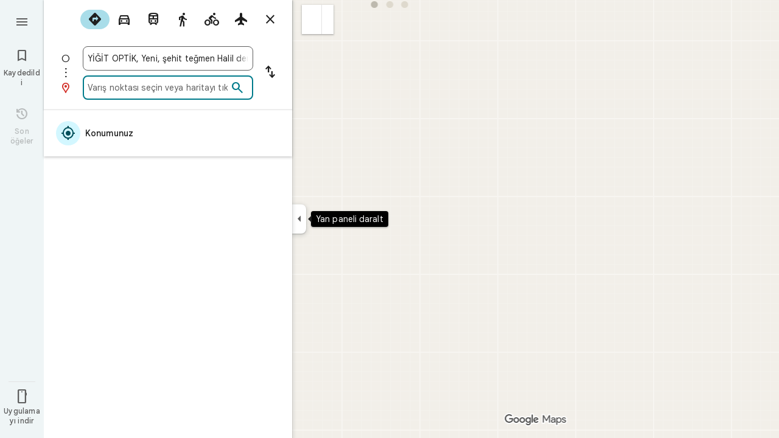

--- FILE ---
content_type: text/javascript; charset=UTF-8
request_url: https://ssl.gstatic.com/inputtools/js/kbd/3/tr_q.js
body_size: -187
content:
(function(){'use strict';google.elements.keyboard.loadme({id:"tr_q",title:"T\u00fcrk\u00e7e - Q",mappings:{"":{"":'"1234567890*-qwertyu\u0131op\u011f\u00fc,asdfghjkl\u015fizxcvbnm\u00f6\u00e7.'},s:{"":"\u00e9!'^+%&/()=?_QWERTYUIOP\u011e\u00dc;ASDFGHJKL\u015e\u0130ZXCVBNM\u00d6\u00c7:"},l:{"":'"1234567890*-QWERTYUIOP\u011e\u00dc,ASDFGHJKL\u015e\u0130ZXCVBNM\u00d6\u00c7.\n'},sl:{"":"\u00e9!'^+%&/()=?_qwertyu\u0131op\u011f\u00fc;asdfghjkl\u015fizxcvbnm\u00f6\u00e7:\n"},"c,sc,cl,scl":{"\u00c0123457890m=":"<>\u00a3#$\u00bd{[]}\\|",
"QEI\u00db\u00dd\u00dc":"@\u20aci\u00a8~`","AS;":"\u00e6\u00df\u00b4"}},transform:{"\\^A":"\u00c2","\\^E":"\u00ca","\\^I":"\u00ce","\\^\u0130":"\u00ce","\\^O":"\u00d4","\\^U":"\u00db","\\^a":"\u00e2","\\^e":"\u00ea","\\^i":"\u00ee","\\^\u0131":"\u00ee","\\^o":"\u00f4","\\^u":"\u00fb","\u00a8A":"\u00c4","\u00a8E":"\u00cb","\u00a8I":"\u00cf","\u00a8\u0130":"\u00cf","\u00a8O":"\u00d6","\u00a8U":"\u00dc","\u00a8a":"\u00e4","\u00a8e":"\u00eb","\u00a8i":"\u00ef","\u00a8\u0131":"\u00ef","\u00a8o":"\u00f6",
"\u00a8u":"\u00fc","~A":"\u00c3","~O":"\u00d5","~N":"\u00d1","~a":"\u00e3","~o":"\u00f5","~n":"\u00f1","`A":"\u00c0","`E":"\u00c8","`I":"\u00cc","`\u0130":"\u00cc","`O":"\u00d2","`U":"\u00d9","`a":"\u00e0","`e":"\u00e8","`i":"\u00ec","`\u0131":"\u00ec","`o":"\u00f2","`u":"\u00f9","\u00b4A":"\u00c1","\u00b4E":"\u00c9","\u00b4I":"\u00cd","\u00b4\u0130":"\u00cd","\u00b4O":"\u00d3","\u00b4U":"\u00da","\u00b4a":"\u00e1","\u00b4e":"\u00e9","\u00b4i":"\u00ed","\u00b4\u0131":"\u00ed","\u00b4o":"\u00f3","\u00b4u":"\u00fa"}});}).call(this);


--- FILE ---
content_type: text/javascript; charset=UTF-8
request_url: https://ssl.gstatic.com/inputtools/js/ln/17/tr.js
body_size: 1992
content:
window.LanguageDisplays = {};window.LanguageDisplays.nativeNames = {'hi':'\u0939\u093f\u0928\u094d\u0926\u0940','ps':'\u067e\u069a\u062a\u0648','csw':'\u14c0\u1426\u1403\u14c7\u140d\u140f\u1423','fil':'Filipino','hmn':'Hmong','mul-latn':'Multiple languages (Latin)','hr':'Hrvatski','ht':'Cr\u00e9ole ha\u00eftien','hu':'magyar','yi':'\u05d9\u05d9\u05b4\u05d3\u05d9\u05e9','hy':'\u0570\u0561\u0575\u0565\u0580\u0565\u0576','ccp':'Chakma','zh-Hans':'\u7b80\u4f53\u4e2d\u6587\uff08\u4e2d\u56fd\uff09','zh-Hant':'\u7e41\u9ad4\u4e2d\u6587\uff08\u53f0\u7063\uff09','yo':'\u00c8d\u00e8 Yor\u00f9b\u00e1','id':'Indonesia','af':'Afrikaans','is':'\u00edslenska','it':'Italiano','am':'\u12a0\u121b\u122d\u129b','iu':'Inuktitut','ar':'\u0627\u0644\u0639\u0631\u0628\u064a\u0629','pt-PT':'Portugu\u00eas (Portugal)','as':'\u0985\u09b8\u09ae\u09c0\u09af\u09bc\u09be','ja':'\u65e5\u672c\u8a9e','az':'az\u0259rbaycan','zu':'isiZulu','ro':'rom\u00e2n\u0103','myh':'Makah','ceb':'Cebuano','ru':'\u0420\u0443\u0441\u0441\u043a\u0438\u0439','be':'\u0431\u0435\u043b\u0430\u0440\u0443\u0441\u043a\u0430\u044f','bg':'\u0431\u044a\u043b\u0433\u0430\u0440\u0441\u043a\u0438','bn':'\u09ac\u09be\u0982\u09b2\u09be','jv':'Jawa','bo':'\u0f56\u0f7c\u0f51\u0f0b\u0f66\u0f90\u0f51\u0f0b','jw':'Jawa','sa':'\u0938\u0902\u0938\u094d\u0915\u0943\u0924 \u092d\u093e\u0937\u093e','bs':'bosanski','sd':'\u0633\u0646\u068c\u064a','see':'Seneca','si':'\u0dc3\u0dd2\u0d82\u0dc4\u0dbd','ka':'\u10e5\u10d0\u10e0\u10d7\u10e3\u10da\u10d8','mul-ethi':'Multiple languages (Ethiopic)','sk':'Sloven\u010dina','mul-deva':'Multiple languages (Devanagari)','sl':'sloven\u0161\u010dina','sm':'Samoan','sn':'chiShona','so':'Soomaali','sq':'shqip','ca':'catal\u00e0','sr':'\u0441\u0440\u043f\u0441\u043a\u0438','kk':'\u049b\u0430\u0437\u0430\u049b \u0442\u0456\u043b\u0456','km':'\u1781\u17d2\u1798\u17c2\u179a','su':'Basa Sunda','kn':'\u0c95\u0ca8\u0ccd\u0ca8\u0ca1','sv':'Svenska','ko':'\ud55c\uad6d\uc5b4','sw':'Kiswahili','zh-TW':'\u7e41\u9ad4\u4e2d\u6587','one':'Oneida','ku':'kurd\u00ee [kurmanc\u00ee]','co':'Corsican','ta':'\u0ba4\u0bae\u0bbf\u0bb4\u0bcd','ky':'\u043a\u044b\u0440\u0433\u044b\u0437\u0447\u0430','uzs':'Southern Uzbek','cs':'\u010ce\u0161tina','te':'\u0c24\u0c46\u0c32\u0c41\u0c17\u0c41','tg':'\u0442\u043e\u04b7\u0438\u043a\u04e3','th':'\u0e44\u0e17\u0e22','ti':'\u1275\u130d\u122d\u129b','la':'Latin','cy':'Cymraeg','lb':'L\u00ebtzebuergesch','tl':'Filipino','da':'Dansk','tr':'T\u00fcrk\u00e7e','tt':'\u0442\u0430\u0442\u0430\u0440','de':'Deutsch','lo':'\u0ea5\u0eb2\u0ea7','lt':'lietuvi\u0173','lv':'latvie\u0161u','zh-CN':'\u7b80\u4f53\u4e2d\u6587','ug':'\u0626\u06c7\u064a\u063a\u06c7\u0631\u0686\u06d5','mul-cyrl':'Multiple languages (Cyrillic)','uk':'\u0423\u043a\u0440\u0430\u0457\u043d\u0441\u044c\u043a\u0430','dz':'\u0f62\u0fab\u0f7c\u0f44\u0f0b\u0f41','lis':'Lisu','mg':'Malagasy','mi':'M\u0101ori','ur':'\u0627\u0631\u062f\u0648','mk':'\u043c\u0430\u043a\u0435\u0434\u043e\u043d\u0441\u043a\u0438','ml':'\u0d2e\u0d32\u0d2f\u0d3e\u0d33\u0d02','haw':'\u02bb\u014clelo Hawai\u02bbi','mn':'\u043c\u043e\u043d\u0433\u043e\u043b','mr':'\u092e\u0930\u093e\u0920\u0940','uz':'o\u2018zbek','ms':'Melayu','el':'\u0395\u03bb\u03bb\u03b7\u03bd\u03b9\u03ba\u03ac','mt':'Malti','en':'English','mul-beng':'Multiple languages (Bangla)','eo':'Esperanto','chr':'\u13e3\u13b3\u13a9','my':'\u1019\u103c\u1014\u103a\u1019\u102c','es':'Espa\u00f1ol','et':'eesti','eu':'euskara','vi':'Ti\u1ebfng Vi\u1ec7t','nb':'norsk','ne':'\u0928\u0947\u092a\u093e\u0932\u0940','fa':'\u0641\u0627\u0631\u0633\u06cc','nl':'Nederlands','yue-Hant':'\u7cb5\u8a9e (\u7e41\u9ad4)','nn':'norsk nynorsk','ff':'Pulaar','no':'norsk','fi':'Suomi','mul':'Multiple languages','nv':'Navajo','ny':'Nyanja','fr':'Fran\u00e7ais','rom':'Romany','fy':'Frysk','ga':'Gaeilge','oj':'Ojibwa','gd':'G\u00e0idhlig','crk':'Plains Cree','win':'Hooc\u0105k','crm':'Moose Cree','or':'\u0b13\u0b21\u0b3c\u0b3f\u0b06','mez':'Menominee','zh-HK':'\u4e2d\u6587\uff08\u9999\u6e2f\uff09','gl':'galego','pt-BR':'Portugu\u00eas (Brasil)','mni-Mtei':'Manipuri (Meitei Mayek)','gu':'\u0a97\u0ac1\u0a9c\u0ab0\u0abe\u0aa4\u0ac0','xh':'IsiXhosa','rhg':'Rohingya','pa':'\u0a2a\u0a70\u0a1c\u0a3e\u0a2c\u0a40','ckb':'\u06a9\u0648\u0631\u062f\u06cc\u06cc \u0646\u0627\u0648\u06d5\u0646\u062f\u06cc','pl':'polski','osa':'Osage','he':'\u05e2\u05d1\u05e8\u05d9\u05ea'};window.LanguageDisplays.localNames = ['\u00c7ek\u00e7e:cs','\u00c7erokice:chr','\u00c7ince (Basitle\u015ftirilmi\u015f, \u00c7in):zh-Hans','\u00c7ince (Basitle\u015ftirilmi\u015f):zh-CN','\u00c7ince (Geleneksel, Tayvan):zh-Hant','\u00c7ince (Geleneksel):zh-TW','\u00c7ince (Hong Kong):zh-HK','\u00d6zbek\u00e7e:uz','\u0130branice:he','\u0130ngilizce:en','\u0130nuktitut dili:iu','\u0130rlandaca:ga','\u0130sko\u00e7 Gaelcesi:gd','\u0130spanyolca:es','\u0130sve\u00e7\u00e7e:sv','\u0130talyanca:it','\u0130zlandaca:is','\u015eona dili:sn','Afrikaanca:af','Almanca:de','Amharca:am','Arap\u00e7a:ar','Arnavut\u00e7a:sq','Assamca:as','Azerbaycan dili:az','Bask\u00e7a:eu','Bat\u0131 Frizcesi:fy','Batakl\u0131k Kricesi:csw','Belarus\u00e7a:be','Bengalce:bn','Birden Fazla Dil (Bengal):mul-beng','Birden Fazla Dil (Devanagari):mul-deva','Birden Fazla Dil (Etiyopya):mul-ethi','Birden Fazla Dil (Kiril):mul-cyrl','Birden Fazla Dil (Latin):mul-latn','Birden Fazla Dil:mul','Birman dili:my','Bo\u015fnak\u00e7a:bs','Bulgarca:bg','Cava dili:jv','Cava dili:jw','Chakma:ccp','Danca:da','Dzongkha:dz','Endonezce:id','Ermenice:hy','Esperanto:eo','Estonca:et','Fars\u00e7a:fa','Felemenk\u00e7e:nl','Filipince:fil','Filipince:tl','Fince:fi','Frans\u0131zca:fr','Fula dili:ff','G\u00fccerat\u00e7a:gu','G\u00fcrc\u00fcce:ka','Galce:cy','Gali\u00e7yaca:gl','H\u0131rvat\u00e7a:hr','Haiti Kreyolu:ht','Hawaii dili:haw','Hint\u00e7e:hi','Hmong:hmn','Hooc\u0105k:win','Japonca:ja','K\u00fcrt\u00e7e:ku','K\u0131rg\u0131zca:ky','Kannada dili:kn','Kantonca (Geleneksel):yue-Hant','Katalanca:ca','Kazak\u00e7a:kk','Khmer dili:km','Korece:ko','Korsikaca:co','L\u00fcksemburgca:lb','Lao dili:lo','Latince:la','Leh\u00e7e:pl','Letonca:lv','Lisu:lis','Litvanca:lt','Macarca:hu','Makah:myh','Makedonca:mk','Malayalam dili:ml','Malayca:ms','Malga\u015f\u00e7a:mg','Maltaca:mt','Manipuri dili (Meitei Mayek):mni-Mtei','Maori dili:mi','Marathi dili:mr','Menominee:mez','Mo\u011folca:mn','Moose Kricesi:crm','Navaho dili:nv','Nepalce:ne','Norve\u00e7\u00e7e Nynorsk:nn','Norve\u00e7\u00e7e:nb','Norve\u00e7\u00e7e:no','Nyanja:ny','Ojibva dili:oj','Oneida:one','Oriya dili:or','Orta K\u00fcrt\u00e7e:ckb','Osage:osa','Ova Kricesi:crk','Pe\u015ftuca:ps','Pencap\u00e7a:pa','Portekizce (Brezilya):pt-BR','Portekizce (Portekiz):pt-PT','Rohingya dili:rhg','Romanca:rom','Rumence:ro','Rus\u00e7a:ru','S\u0131rp\u00e7a:sr','Samoa dili:sm','Sanskrit:sa','Sebuano dili:ceb','Seneca dili:see','Sindhi dili:sd','Sinhali dili:si','Slovak\u00e7a:sk','Slovence:sl','Somalice:so','Southern Uzbek:uzs','Sunda dili:su','Svahili dili:sw','T\u00fcrk\u00e7e:tr','Tacik\u00e7e:tg','Tamilce:ta','Tatarca:tt','Tayca:th','Telugu dili:te','Tibet\u00e7e:bo','Tigrinya dili:ti','Ukraynaca:uk','Urduca:ur','Uygurca:ug','Vietnamca:vi','Yidi\u015f:yi','Yorubaca:yo','Yunanca:el','Zosa dili:xh','Zuluca:zu'];

--- FILE ---
content_type: text/javascript; charset=UTF-8
request_url: https://www.google.com.tr/maps/_/js/k=maps.m.tr.uUx0p0kfONQ.2021.O/ck=maps.m.7pEWVA2pCPs.L.W.O/am=yAEAkAiA/rt=j/d=1/exm=JxdeQb,LsiLPd,SuCOhe,a,b,b8h8i,cQ25Ub,dd,dir,ds,dw,dwi,en,enr,ep,jF2zFd,log,lp,mmm,mo,nrw,owc,pdm,per,pwd,sc,sc2,smi,smr,sp,std,stx,ti,uA7o6c,vd,vlg,vwr,wrc/ed=1/rs=ACT90oEPZbtRUVgW2TsVZV8bNgnTKST2FQ/m=vcr?cb=M
body_size: 18847
content:
"use strict";_F_installCss(".mAWRAc{position:absolute;z-index:100}.gaBwhe{overflow:hidden;position:absolute;direction:ltr}.VnO4Ib{position:absolute;left:0;top:0;z-index:0}sentinel{}");
this._=this._||{};(function(_){var window=this;
try{
_.DNh=class{roundRect(){}isContextLost(){return!1}constructor(a){this.canvas=a;this.strokeStyle=this.fillStyle="#000000";this.lineCap="round";this.lineJoin="miter";this.lineWidth=1;this.miterLimit=10;this.shadowColor="#000000";this.shadowBlur=this.shadowOffsetY=this.shadowOffsetX=0;this.fontKerning="auto";this.createConicGradient=()=>({addColorStop(){}});this.drawFocusIfNeeded=()=>{};this.resetTransform=()=>{};this.getTransform=()=>new DOMMatrix;this.direction="inherit";this.filter="none";this.imageSmoothingEnabled=
!1;this.imageSmoothingQuality="high";this.lineDashOffset=0;this.setLineDash=()=>{};this.getLineDash=()=>[];this.ellipse=()=>{};this.isPointInStroke=()=>!1;this.getContextAttributes=()=>({alpha:!0,desynchronized:!1,colorSpace:"srgb",willReadFrequently:!1});this.createLinearGradient=()=>({addColorStop:()=>{}});this.createPattern=()=>null;this.createRadialGradient=()=>({addColorStop:()=>{}});this.reset=()=>{};this.save=()=>{};this.restore=()=>{};this.fillRect=()=>{};this.strokeRect=()=>{};this.clearRect=
()=>{};this.beginPath=()=>{};this.moveTo=()=>{};this.closePath=()=>{};this.lineTo=()=>{};this.rect=()=>{};this.fill=()=>{};this.stroke=()=>{};this.clip=()=>{};this.quadraticCurveTo=()=>{};this.bezierCurveTo=()=>{};this.arc=()=>{};this.arcTo=()=>{};this.isPointInPath=()=>!1;this.scale=()=>{};this.rotate=()=>{};this.translate=()=>{};this.transform=()=>{};this.setTransform=()=>{};this.fillText=()=>{};this.font="10px sans-serif";this.fontVariantCaps=this.fontStretch="normal";this.letterSpacing="0px";
this.strokeText=()=>{};this.textAlign="left";this.textBaseline="alphabetic";this.textRendering="auto";this.wordSpacing="0px";this.measureText=()=>({width:1,actualBoundingBoxAscent:0,actualBoundingBoxDescent:0,actualBoundingBoxLeft:0,actualBoundingBoxRight:0,fontBoundingBoxAscent:0,fontBoundingBoxDescent:0});this.drawImage=()=>{};this.createImageData=(b,c)=>{const d=typeof b!=="number",e=d?b.width:b;b=d?b.height:c||1;return{colorSpace:"srgb",width:e,height:b,data:Array(e*b)}};this.getImageData=(b,
c,d,e)=>({colorSpace:"srgb",width:d,height:e,data:Array(d*e)});this.putImageData=()=>{};this.globalAlpha=0;this.globalCompositeOperation="source-over"}};
}catch(e){_._DumpException(e)}
try{
_.Kd("vcr");
var vRh=function(a,b){a.imageSmoothingEnabled=b;a.mozImageSmoothingEnabled=b;a.webkitImageSmoothingEnabled=b;a.msImageSmoothingEnabled=b},K$=function(a){return`rgba(${Math.floor(a[0]*255)},${Math.floor(a[1]*255)},${Math.floor(a[2]*255)},${a[3]})`},wRh=function(a){const b=_.lRg(a);return a-b<1E-6?b:a},xRh=function(a,b){let c=null;b?c=new _.DNh(a):a.getContext&&(c=a.getContext("2d"));return c},yRh=function(a,b,c,d){d.fillStyle=a;d.save();d.beginPath();d.rect(b.left,b.top,b.width,b.height);d.translate(c.x,
c.y);d.fill();d.restore()},ARh=function(a,b){const c=Array(a.length);for(let d=0;d<a.length;d++)c[d]={index:d,value:a[d]};c.sort(zRh);b?(a=b,a.length=c.length):a=Array(c.length);for(b=0;b<c.length;b++)a[b]=c[b].index;return a},zRh=function(a,b){return a.value!==b.value?a.value-b.value:a.index-b.index},BRh=function(a,b){const c=a[3];return[c*a[0]+(1-c)*b[0],c*a[1]+(1-c)*b[1],c*a[2]+(1-c)*b[2],c+(1-c)*b[3]]},CRh=function(a,b){return a.yd||b.yd?a.yd?b.yd?a.yd.Ic()-b.yd.Ic():1:-1:0},DRh=function(a,b,
c,d,e){b=_.n8(a,b,d,c,e);b.width/=a.r4;b.height/=a.r4;return b},ERh=function(a){return a},GRh=function(a){return typeof a.setLineDash==="function"?a:new FRh(a)},FRh=class{constructor(a){this.context=a;this.U=null;this.N=0;this.Ag=!0;this.y=this.x=this.H=0}setLineDash(a){this.U=a;this.Ag=!0;this.N=0;this.H=a.length>0?a[0]:0}moveTo(a,b){this.x=a;this.y=b;this.context.moveTo(a,b)}lineTo(a,b){let c=this.x,d=this.y;var e=a-c,f=b-d;let g=Math.sqrt(e*e+f*f);if(g!==0){e/=g;for(f/=g;g>0;){let h;g>this.H?(h=
this.H,g-=h,this.H=0):(h=g,this.H-=h,g=0);c+=e*h;d+=f*h;this.Ag?this.context.lineTo(c,d):this.context.moveTo(c,d);this.H===0&&(this.N=this.N===this.U.length-1?0:this.N+1,this.H=this.U[this.N],this.Ag=!this.Ag)}this.x=a;this.y=b}}};var KRh=function(a,b,c,d,e,f,g,h){var l=d.V(e);if(l){var m=e=!1;d=null;var n=1,p=Math.floor(h);if(l&&l.La){e=!0;var r=_.nS(l,h),v=_.cQg(l,p);(v=v&&l.data[12+60*p+52]!==0&&a.H?a.N.Te(v):null)?(c=c.H,n=c.va*.25,a=b.createPattern(a.H.Ag(v,r,l.data[12+60*p+52+1],l.data[12+60*p+52+2],new _.xD(-(c.Ba/n%(v.width*2)),-(c.Da/n%(v.height*2)))),"repeat"),b.fillStyle=a,n=.25*Math.pow(2,h-p)):b.fillStyle=_.yA(r)}l&&l.U>0&&(a=_.sS(l,0,h),a>0&&(b.lineWidth=a/n,d=_.gVg(l,0,h),b.strokeStyle=_.yA(_.rS(l,0,h)),m=!0));
if(m||e){a=g*n;g=a!==1&&a!==0;h=256;if(g){b.save();b.scale(a,a);a=1/a;l=Array(f.length);for(p=0;p<f.length;++p){c=f[p];r=Array(c.length);for(n=0;n<c.length;++n)r[n]=c[n]*a;l[p]=r}f=l;h*=a}if(!(a=!m)&&(a=!d))a:{for(a=0;a<f.length;a++)if(!HRh(f[a],h)){a=!1;break a}a=!0}if(a)IRh(b,f),e&&b.fill("evenodd"),m&&b.stroke();else{e&&(IRh(b,f),b.fill("evenodd"));e=f;m=h;b.beginPath();f=b;d&&(f=GRh(b),f.setLineDash(d));b.lineJoin="round";for(h=0;h<e.length;h++){a=e[h];f.moveTo(a[0],a[1]);for(l=2;l<=a.length-
2;l+=2)JRh(a[l],a[l+1],a[l-2],a[l-1],m)?f.lineTo(a[l],a[l+1]):f.moveTo(a[l],a[l+1]);JRh(a[0],a[1],a[a.length-2],a[a.length-1],m)&&f.lineTo(a[0],a[1])}b.stroke();d&&f.setLineDash([])}g&&b.restore()}}},IRh=function(a,b){a.beginPath();for(let c=0;c<b.length;c++){const d=b[c];a.moveTo(d[0],d[1]);for(let e=2;e<d.length;e+=2)a.lineTo(d[e],d[e+1]);a.lineTo(d[0],d[1])}},JRh=function(a,b,c,d,e){return(a>=0||c>=0)&&(a<=e||c<=e)&&(b>=0||d>=0)&&(b<=e||d<=e)},HRh=function(a,b){for(let c=0;c<a.length-2;c+=2)if(!JRh(a[c],
a[c+1],a[c+2],a[c+3],b))return!1;return JRh(a[0],a[1],a[a.length-2],a[a.length-1],b)},NRh=class{constructor(){var a=new _.kYg(1);this.H=new LRh;this.N=a}Ag(a,b,c,d,e,f,g){e=d.N;var h=d.U[d.H];h>=0&&h<e.H?(MRh(e,h),e=e.N.length):e=0;h=e;if(!(h<1)){e=Array(h);for(let r=0;r<h;++r){var l=r,m=d;var n=r;var p=m.N;m=m.U[m.H];m>=0&&m<p.H?(MRh(p,m),n=p.points.subarray((n>0?p.N[n-1]:0)*2,p.N[n]*2)):n=new Float32Array(0);e[l]=n}d=d.V();KRh(this,a,b,c,d,e,f,g)}}};var LRh=class{Ag(a,b,c,d,e){if(!a)return null;const f=d===1;d=d===2;const g=_.Fh("CANVAS");g.width=a.width*(f?2:1);g.height=a.height*(d?2:1);const h=_.Ap(g);h.fillStyle=_.yeb(b);h.fillRect(0,0,g.width,g.height);switch(c){case 1:h.globalCompositeOperation="multiply";break;case 2:h.globalCompositeOperation="screen"}c=h.createPattern(a,"repeat");if(f||d){yRh(c,new _.tg(0,0,a.width,a.height),new _.xD(0,0),h);yRh(c,new _.tg(f?a.width:0,d?a.height:0,a.width,a.height),new _.xD(d?a.width/2:0,f?a.height/2:
0),h);h.globalCompositeOperation="copy";c=h.createPattern;b=(b>>24&255)/255;const l=_.Fh("CANVAS");l.width=g.width;l.height=g.height;const m=_.Ap(l);m.globalAlpha=b;m.globalCompositeOperation="copy";m.drawImage(g,0,0);yRh(c.call(h,l,"repeat"),new _.tg(0,0,g.width,g.height),e.add(new _.xD(d?0:a.width/2,f?0:a.height/2)),h)}else yRh(c,new _.tg(0,0,a.width,a.height),e.add(new _.xD(a.width/2,a.height/2)),h),(b>>24&255)/255<1&&(h.globalAlpha=(b>>24&255)/255,h.globalCompositeOperation="copy",h.drawImage(g,
0,0));return g}};var ORh=function(a,b,c,d,e,f){c>e||d>f||(b[3]<1&&a.clearRect(c,d,e,f),b[3]>0&&(a.fillStyle=K$(b),a.fillRect(c,d,e,f)))},PRh=function(a,b,c,d,e,f,g){const h=(c.y-d.y)/(c.x-d.x);d=c.y-c.x*h;c=c.y-(c.x-e)*h;d<0&&c<0||d>f&&c>f||(a.beginPath(),a.moveTo(0,g),a.lineTo(0,d),a.lineTo(e,c),a.lineTo(e,g),a.closePath(),b[3]<1&&(a.globalCompositeOperation="destination-out",a.fillStyle="#000",a.fill(),a.globalCompositeOperation="source-over"),b[3]>0&&(a.fillStyle=K$(b),a.fill()))};var QRh=function(a,b){if(a.ha!==b){var c=a.H[b];if(_.Jl(c,1)){const d=_.Kl(_.Kk(c,1));a.U=_.Gi(c,7)?_.L(c,7):_.bS(d);if(!a.points||a.points.length<a.U*2)a.points=new Float32Array(a.U*2);c=_.XPg(a.V);_.cS(d,a.U,c,a.points);d.jj()}a.Fj=a.va.V(1,b);a.ha=b}},RRh=function(a,b){return _.bl(a,2)&&b>0?_.al(a,2,b-1):0},SRh=function(a,b,c){return _.bl(b,2)&&c<_.bl(b,2)?_.al(b,2,c):a.U},TRh=function(a,b,c){if(!(b>=0&&b<a.N))return 0;QRh(a,b);a=_.y(a.H[b],6,1);return a===3?c===0?0:1:a},URh=function(a,b,c){if(!(b>=
0&&b<a.N))return 0;QRh(a,b);a=_.y(a.H[b],8,1);return a===3?c===0?0:1:a},VRh=function(a,b){if(!(b>=0&&b<a.N))return 0;QRh(a,b);return a.Fj.H},WRh=class{constructor(a){this.Fj=null;this.ha=-1;this.points=null;this.U=-1;this.V=a.H;this.va=a.N;this.N=(this.H=_.E(this.V,_.Jt,7)&&_.YPg(_.n7(this.V))?_.VUg(_.n7(this.V)):null)?this.H.length:0}};var MRh=function(a,b){if(a.ha!==b){var c=a.V[b];if(_.J(c,7)){if(!a.points||a.points.length<8)a.points=new Float32Array(8);a.points[0]=0;a.points[1]=0;a.points[2]=256;a.points[3]=0;a.points[4]=256;a.points[5]=256;a.points[6]=0;a.points[7]=256;a.N=[4]}else{c=_.AS(c);const d=_.Kl(_.Kk(c,1)),e=_.Gi(c,5)?_.L(c,5):_.bS(d);if(!a.points||a.points.length<e*2)a.points=new Float32Array(e*2);const f=_.XPg(a.U);_.cS(d,e,f,a.points);d.jj();a.N=[..._.$k(c,4,_.M()),e]}a.Fj=a.va.V(2,b);a.ha=b}},XRh=function(a,b){if(!(b>=
0&&b<a.H))return 0;MRh(a,b);return a.Fj.H},YRh=class{constructor(a){this.N=this.points=this.Fj=null;this.ha=-1;this.U=a.H;this.va=a.N;this.H=(this.V=_.p7(this.U)&&_.m7(_.o7(this.U))?_.$Ug(_.o7(this.U)):null)?this.V.length:0}};var ZRh=function(a){const b=a.cursor;return b>=0&&b<a.N.length},$Rh=class{constructor(a){this.Fj=null;this.cursor=0;this.H=a.H;this.U=a.N;this.Ba=a.Ka;(this.N=_.E(this.H,_.hS,11)?_.M$c(_.jS(this.H)):[])&&this.initialize()}Qd(){return ZRh(this)}initialize(){ZRh(this)&&(this.Fj=this.U.V(5,this.cursor))}ha(){this.cursor++;this.Qd()&&this.initialize()}reset(){this.cursor=0;this.initialize()}V(){return this.Fj.Vi}va(){return this.Fj.H}Te(){return this.Ba.H(this.H,this.cursor)}};var aSh=class{constructor(a,b){this.N=a;this.H=0;a=this.N;a=a.H==null?0:a.H.length;if(!b||b.length!==a){var c=Array(a);for(let d=0;d<a;d++)c[d]=VRh(this.N,d);b=ARh(c,b)}this.U=b}clone(){const a=new aSh(this.N,this.U);a.H=this.H;return a}Qd(){return this.U.length>this.H}ha(){this.H++}reset(){this.H=0}V(){var a=this.N;var b=this.U[this.H];b>=0&&b<a.N?(QRh(a,b),a=a.Fj.Vi):a=0;return a}va(){return VRh(this.N,this.U[this.H])}};var bSh=class{constructor(a,b){this.N=a;this.H=0;{const c=this.N.H;if(!b||b.length!==c){a=Array(c);for(let d=0;d<c;d++)a[d]=XRh(this.N,d);b=ARh(a,b)}}this.U=b}clone(){const a=new bSh(this.N,this.U);a.H=this.H;return a}Qd(){return this.U.length>this.H}ha(){this.H++}reset(){this.H=0}V(){var a=this.N;var b=this.U[this.H];b>=0&&b<a.H?(MRh(a,b),a=a.Fj.Vi):a=0;return a}va(){return XRh(this.N,this.U[this.H])}};var cSh=function(a){a=a.Te(0);a.N&&a.decode(3);return a.Te()},dSh=class{constructor(a,b,c,d){this.type=a;this.U=b!==void 0?b:0;this.H=c!==void 0?c:null;this.N=typeof d==="boolean"?d:!1}},eSh=function(a,b,c){return c?a.H[3+b]:a.H[b]},fSh=function(a){for(let b=0;b<a.H.length;b++)a.H[b].reset()},gSh=class{constructor(a){this.Cc=a;this.H=[];a=a.data;this.H[0]=new aSh(new WRh(a));this.H[1]=new $Rh(a);this.H[2]=new bSh(new YRh(a))}},hSh=class{constructor(a,b){this.bD=a;this.H=b}};var iSh=class{constructor(a,b,c,d){this.va=a;this.V=b;this.ha=c;this.Cc=d;this.H=0;this.U=this.N=null;this.D5=0;this.IZ=[];a=this.WV=new gSh(d);b=this.IZ;c=[];for(d=0;d<a.H.length;d++)c[d]=a.H[d].Qd()?a.H[d].va():-1;d=-1;let e=null;for(let n=0;;n++){let p=-1;for(var f=0;f<c.length;f++)c[f]>=0&&(p<0||c[f]<c[p])&&(p=f);if(p<0)break;f=a.H[p];const r=p%3;var g=0;const v=p>=3;if(r===0){g=a.Cc.H.N;var h=f.V();g=g.V(h).U;h=c[p];if(e){e.H<g&&(e.H=g);var l=f.N;var m=f.U[f.H];m>=0&&m<l.N?(QRh(l,m),l=l.Fj.V):
l=0;l>d?(e=new hSh(n,g),d=h):h<d&&(d=h)}else e=new hSh(n,g),e.H=g,d=h}else e&&(e=null);f.ha();c[p]=f.Qd()?f.va():-1;b.push(new dSh(r,g,e,v))}fSh(a)}oka(a,b,c,d){var e=25;d&&(this.H=this.D5=0,fSh(this.WV),e=-1);d=e;e=this.IZ.length;let f=0,g;for(g=this.D5;g<e&&(d<0||f<d);g++){const h=this.IZ[g],l=eSh(this.WV,h.type,h.N),m=h.type,n=this.Cc,p=n.H.N;m===0?h.U>this.H&&(this.va.Ag(a,n,p,l,m,b,c,this.H),f++):(m===1?this.ha.Ag(a,n,p,l,m,b,c):this.V.Ag(a,n,p,l,m,b,c),f++);if(h.H)if(g+1===e||this.IZ[g+1].H!==
h.H)if(this.H<h.H.H-1){this.H++;g=h.H.bD-1;this.N&&(this.WV.H[0]=this.N,this.N=null);this.U&&(this.WV.H[3]=this.U,this.U=null);continue}else this.U=this.N=null,this.H=0;else h.H.bD===g&&this.H<h.H.H-1&&(this.N=eSh(this.WV,0).clone());l.ha()}this.D5=g}oh(){return this.IZ.length===this.D5&&this.U==null&&this.N==null}};var kSh=class{constructor(a){var b=new NRh,c=new jSh;this.U=a;this.H=b;this.N=c}ICa(a){return new iSh(this.U,this.H,this.N,a)}};var lSh=function(a,b){b.N=!1;b.H?b.H.next=b.next:a.U=b.next;b.next?b.next.H=b.H:a.H=b.H;a.V--},mSh=function(a,b){b.N=!0;b.next=null;if(b.H=a.H)a.H.next=b;a.H=b;a.U||(a.U=a.H);a.V++},nSh=class{constructor(){this.maxLength=1E4;this.N={};this.U=this.H=null;this.V=0}has(a){a:{if(a=this.N[a]){if(a.VA){a=!0;break a}delete this.N[a.key];lSh(this,a)}a=!1}return a}get(a){return this.N[a]}use(a){a&&a.N&&(lSh(this,a),mSh(this,a))}add(a){if(a&&!a.N)for(this.N[a.key]=a,mSh(this,a);this.V>this.maxLength;)this.U&&
(a=this.U,delete this.N[a.key],lSh(this,a))}};var oSh=class{constructor(a,b,c,d){this.fillStyle=a;this.N=b;this.U=c;this.Tf=d;this.H=null}Ag(a,b){b/=this.Tf;const c=this.Ah();a.drawImage(c,0,0,c.width*b,c.height*b)}Ah(){if(this.H!==null)return this.H;const a=_.Fh("canvas"),b=_.Ap(a);var c=this.Tf;a.width=c*256;a.height=c*256;b.scale(c,c);b.fillStyle=this.fillStyle;b.fillRect(0,0,256,256);b.beginPath();b.strokeStyle=this.U;b.lineWidth=1;c=16;let d=256/c;for(var e=1;e<d;e++){var f=e*c;b.moveTo(f,0);b.lineTo(f,256);f=e*c;b.moveTo(0,f);b.lineTo(256,
f)}b.stroke();b.beginPath();b.lineWidth=2;b.strokeStyle=this.N;c=128;d=256/c;for(e=0;e<=d;e++)f=e*c,b.moveTo(f,0),b.lineTo(f,256),f=e*c,b.moveTo(0,f),b.lineTo(256,f);b.stroke();return this.H=a}};var jSh=class{Ag(a,b,c,d){b=cSh(d);a.drawImage(b,0,0,256,256)}};var rSh=function(){pSh||(pSh=new qSh);return pSh},sSh=function(a,b){a.count===a.last+1?(a.H[a.count]=b,a.count++,a.last++):(a.H[a.H.indexOf(void 0)]=b,a.count++)},qSh=class{constructor(){this.H=[];this.last=-1;this.count=0}Ah(a,b){if(this.count===0){var c=_.Fh("canvas");c.width=a;c.height=b;return c}c=this.last;for(var d=0;d<this.last-1;d++){if(!this.H[d])continue;const e=this.H[d].width>=a,f=this.H[d].height>=b;if(e||f)c=d;if(e&&f)break}d=this.H[c];this.H[c]=void 0;d.width<a||d.height<b?(d.width<
a&&(d.width=a),d.height<b&&(d.height=b)):_.Ap(d).clearRect(0,0,a,b);this.count--;if(this.count===0)this.last=-1;else if(c===this.last)for(;this.last>=0&&!this.H[this.last];)this.last--;return d}},pSh=null;var tSh=class{constructor(a,b,c,d){this.x=a;this.y=b;this.width=c;this.height=d;this.valid=!0}};var wSh=function(a){for(;a.U!==a.V;)uSh(a);a.U=a.V=0;a.ha=a.H.width*Math.floor(a.H.height/a.N)+1;a.va=Array(a.ha);const b=Math.floor(a.H.height/a.N);for(let c=0;c<b;c++){const d=Math.floor(a.H.width/a.N);for(let e=0;e<d;e++){const f=e*a.N;vSh(a,new tSh(f,c*a.N,e===d-1?a.H.width-f:a.N,a.N))}}},uSh=function(a){const b=a.va[a.U];b&&(b.valid=!1);a.va[a.U]=null;a.U=++a.U%a.ha;return b},vSh=function(a,b){a.va[a.V]=b;a.V=++a.V%a.ha},xSh=function(a,b,c){c>a.N&&(a.N=c,wSh(a));var d=0;let e=0,f=a.H.width;for(;d<
b;){const g=uSh(a);d+=g.width;f=g.x<f?g.x:f;e=g.y;d<b&&g.x+g.width>=a.H.width&&(vSh(a,new tSh(f,e,d,a.N)),d=0,f=a.H.width,e=0)}d-=b;c=new tSh(f,e,b,c);vSh(a,c);d!==0&&vSh(a,new tSh(f+b,e,d,a.N));return c},ySh=class{constructor(){this.N=40;this.ha=this.V=this.U=0;this.va=[];this.H=_.Fh("canvas");this.H.width=2048;this.H.height=2E3;wSh(this)}Ah(a){return a&&a.valid?this.H:null}},zSh=_.Bk||!1;var ASh=class{constructor(a,b,c,d,e){this.canvas=a;this.width=b;this.height=c;this.key=d;this.cache=e;this.GA=0}release(){this.GA--;this.GA<=0&&(sSh(rSh(),this.canvas),this.cache&&this.cache.remove(this.key))}};var BSh=class{constructor(){this.data=[];this.H=0}reset(){this.H=0}append(a,b,c,d,e,f){const g=6*this.H;this.data[g+0]=a;this.data[g+1]=b;this.data[g+2]=c;this.data[g+3]=d;this.data[g+4]=e;this.data[g+5]=f;this.H++}getX(a){return this.data[6*a]}getY(a){return this.data[6*a+1]}};var CSh=class{constructor(a=0){this.N=a;this.cursor=0;this.map={};this.H=!!a;this.keys=Array(a)}has(a){return!!this.map[a]}get(a){return this.map[a]}set(a,b){this.H&&this.keys[this.cursor]&&this.remove(this.keys[this.cursor]);this.map[a]=b;this.H&&(this.keys[this.cursor]=a,this.cursor=(this.cursor+1)%this.N)}remove(a){delete this.map[a]}};var NSh=function(a,b,c,d,e,f,g){const h=c.type===4||c.type===1;h&&(b.save(),b.translate(-f,-g));switch(c.type){case 0:f=-1*c.height/2;g=c.width;var l=c.height,m=c.ha,n=c.Es;d=d.data;e=e.H(c.H());var p=c.label.nn();if(p)for(d=DSh(a.va,d.V(),d.ha(),d.Ic(),p,a.N),p=0;p<d;++p){const r=ESh(e);FSh(b,a.N[2*p]+c.Yj,a.N[2*p+1]+c.Ml+f,g,l,m,r.fill,r.outline,n,a.N[2*p],a.N[2*p+1],c.U,c.Da!=null?c.Da:c.U)}break;case 2:g=d.H.Ua;if(f=g.kD(c.N))if(GSh(a,f,g,e,c,d.data.Ic()),e=c.label.nn())for(e=DSh(a.va,d.data.V(),
d.data.ha(),d.data.Ic(),e,a.N),d=0;d<e;++d)g=a.N[2*d]+c.Yj,l=a.N[2*d+1]+c.Ml,g-=f.va,(m=HSh(f))&&ISh(b,m,f,g,l);break;case 3:f=d.data;g=c.label.Ks();if((d=e.H(c.Fk))&&(d=_.qS(d,g))&&(e=e.H(c.H()))&&_.qS(e,g)&&c.label.isVisible()&&(e=c.label.nn()))for(e=DSh(a.va,f.V(),f.ha(),f.Ic(),e,a.N),f=0;f<d.H.length;f++)if(g=_.n8(a.ha,d,c.text,f),l=DRh(a.ha,d,f,c.text,c.rX),(m=_.jYg(a.ha,d,g.width,g.height,c.text,f))&&m.width!==0&&m.height!==0)for(n=0;n<e;++n)JSh(b,m,a.N[2*n]+c.Yj+c.width/2-l.width/2+d.V(f)/
2,a.N[2*n+1]+c.Ml-l.height/2+d.ha(f)/2,g,l.width,l.height);break;case 4:f=c.label.Ks();if(d=e.H(c.Fk))if(g=_.qS(d,f))d=_.n8(a.ha,g),(a=_.jYg(a.ha,g,d.width,d.height))&&a.width!==0&&a.height!==0&&(e=e.H(c.H()))&&_.qS(e,f)&&c.label.isVisible()&&(f=c.shift,e=c.label.qn(),_.PWg(e,f),f=_.WXg(c),m=_.W7(e.H,f),f=e.getX(m),g=e.getY(m),l=e.getX(Math.ceil(m))-e.getX(Math.floor(m)),e=e.getY(Math.ceil(m))-e.getY(Math.floor(m)),e=Math.atan2(e,l),b.save(),b.translate(f,g),b.rotate(e+(c.label.gI()?Math.PI:0)),JSh(b,
a,-c.width/2,-c.height/2,d,c.width,c.height),b.restore());break;case 1:if(g=d.H.Xa,f=g.kD(c.N))if(GSh(a,f,g,e,c,d.data.Ic()),l=(g=f.H)&&g.H,f.canvas||f.U||f.N||l)n=l?null:HSh(f),l=c.shift,c.label.gI()&&c.ha&&(l*=-1),g?(m=c.H(),e=e.H(m),g=KSh(g,n,f.U),LSh(a,b,m,e,d.data.Ic(),c,f,g,c.label.gI(),l)):MSh(b,c,f,n,c.label.gI(),l)}h&&b.restore()},GSh=function(a,b,c,d,e,f){var g=e.H();b.Ba!==g&&b.qb();e=!!b.canvas||!!b.N||OSh(a,b.U);var h=b.H;if(!(h&&h.H||e))if(d=d.H(g),b.Ba=g,c=c.va,b.H)PSh(c,b,g,d,f,a.Da);
else if(b.ha)a:{if(h=e=null,(a=b.ha)&&a.U&&a.U.complete){if(g=QSh(c,a.key,g))if(a.N){h=a.U;var l=a.N;if(d.Fa){var m=RSh(c,l.width,l.height),n=_.Ap(m);n.globalAlpha=(_.T$c(d,f)>>24&255)/255;n.drawImage(h,l.left,l.top,l.width,l.height,0,0,l.width,l.height);n.globalAlpha=1;h=m}else h=null}else{if(a.H&&a.U){f=(_.pS(d,f)>>24&255)/255;b.N=new SSh(a.H,a.U,f);break a}}else e=TSh(c,a.U,f,d,a.H.left,a.H.top,a.H.width,a.H.height),a.N&&(h=TSh(c,a.U,f,d,a.N.left,a.N.top,a.N.width,a.N.height,a.N.width));l=a.H;
h&&(l=(a.N.width-a.H.width)/2,m=(a.N.height-a.H.height)/2,l=Math.floor(l),m=a.N.height%2===1?Math.floor(m):Math.floor(m+.5),b.va=l,b.Fa=m,n=_.Ap(h),n.globalCompositeOperation="source-over",g?(d.ha&&(n.globalAlpha=(_.pS(d,f)>>24&255)/255),n.drawImage(a.U,a.H.left,a.H.top,a.H.width,a.H.height,l,m,a.H.width,a.H.height),n.globalAlpha=1):n.drawImage(e,0,0,a.H.width,a.H.height,l,m,a.H.width,a.H.height),e=h,l=a.N);e&&(c.H?b.U=USh(e,l):b.canvas=e)}}else b.V&&(a=b.V)&&(f=c.wpa(a.text,a.width,a.fontSize,a.fontFlags,
d,f),c.H?b.U=USh(f,new _.tg(0,0,a.width+10,a.fontSize+10)):b.canvas=f)},HSh=function(a){return a.U&&a.U.valid?VSh?VSh.Ah(a.U):null:a.N?a.N.H:a.canvas?a.canvas:null},ISh=function(a,b,c,d,e){(c.N?c.N.alpha:1)<1&&(a.globalAlpha=c.N?c.N.alpha:1);var f=c.V;const g=c.ha,h=c.U||c.N,l=g?g.Tf:1,m=h?h.x:0,n=h?h.y:0;let p;h?(p=h.width,f=h.height):f?(p=f.width+10,f=f.fontSize+10):g&&g.N?(p=g.N.width,f=g.N.height):g&&g.H?(p=g.H.width,f=g.H.height):(p=b.width,f=b.height);a.drawImage(b,m,n,p,f,Math.floor(d+.5),
Math.floor(e+.5-f/l/2),p/l,f/l);(c.N?c.N.alpha:1)<1&&(a.globalAlpha=1)},OSh=function(a,b){return a.U?!!b&&b.valid:!!b},LSh=function(a,b,c,d,e,f,g,h,l,m){a.U&&!a.V&&(a.V=new ySh);const n=g.H.Da;a.H.reset();WSh(f,g,l,m,a.H);for(f=0;f<a.H.H;f++)if(l=XSh(a,c,d,e,g,h,a.H.data[6*f+4],a.H.data[6*f+5]),l.width>0&&l.height>0){b.save();b.translate(a.H.getX(f),a.H.getY(f));b.rotate(a.H.data[6*f+2]);m=a.H.data[6*f+3];if(a.U){const p=l;b.drawImage(a.V.Ah(p),p.x,p.y,l.width,l.height,m,-(l.height/n/2),l.width/n,
l.height/n)}else b.drawImage(l.canvas,0,0,l.width,l.height,m,-(l.height/n/2),l.width/n,l.height/n);b.restore()}},MSh=function(a,b,c,d,e,f){var g=b.label.qn();_.PWg(g,f);f=g.U(g.Ao);b=b.U;e?g.anchor===1?(e=f-b,b=f-b-c.width):(e=f+c.width+b,b=f+b):(e=f+b,b=f+b+c.width);f=_.W7(g.H,e);b=_.W7(g.H,b);e=g.getX(f);f=g.getY(f);const h=g.getX(b);g=g.getY(b)-f;g=Math.atan2(g,h-e);a.save();a.translate(e,f);a.rotate(g);g!==0?(g=!!(a.imageSmoothingEnabled||a.mozImageSmoothingEnabled||a.webkitImageSmoothingEnabled||
a.msImageSmoothingEnabled),vRh(a,!0),ISh(a,d,c,0,0),vRh(a,g)):ISh(a,d,c,0,0);a.restore()},WSh=function(a,b,c,d,e){var f=a.label.qn();_.PWg(f,d);d=b.H.U;const g=b.H.Da;var h=b.H.V,l=f.U(f.Ao);a=a.U;b=_.W7(f.H,c?f.anchor===1?l-a:l+b.width+a:l+a);if(!(b<0||b>f.lg()-1))for(YSh.init(f,b,5,c),c=d.length/4,f=h?Math.floor(c/2):0,h=0;f<c&&YSh.next();){b=h+YSh.distance;l=b*g;a=f;for(var m=a;m<c&&!(d[m*4]+d[m*4+2]/2>l);m++)f++;l=e;m=l.append;var n=YSh.getX(),p=YSh.getY();m.call(l,n,p,YSh.angle,d[a*4]/g-h,a,
f);h=b}},XSh=function(a,b,c,d,e,f,g,h){var l=e.H;b=ZSh(l,b);e=b.V;var m=l.U.length/4,n=l.V?Math.floor(m/2):0;let p;if(m=h===m&&g===n)var r=b.H;else p=`${g}-${h}`,r=e[p];if(!OSh(a,r)){r=h-1;var v=[],A=c.ha?_.pS(c,d):0;c=c.Fa?_.T$c(c,d):0;v.push(A);v.push(c);c=l.U[g*4];for(d=g;d<h;d++)v.push(l.Ba[d]),v.push(l.U[d*4]-c);h=v.join("");c=a.Ba;if(!c.has(h)||!OSh(a,c.get(h))){l=l.U;A=b.N;var D=b.U;v=d=l[g*4];for(var K=r;K>=g;K--){var Q=l[K*4]+l[K*4+2];Q>v&&(v=Q)}Q=Math.ceil(v-d);v=$Sh(f);let Y,da;a.U?(Y=
xSh(a.V,Q,v),K=a.V.Ah(Y)):(K=rSh().Ah(Q,v),da=new ASh(K,Q,v,h,a.Ba));K=_.Ap(K);a.U&&(K.save(),K.translate(Y.x,Y.y),K.clearRect(0,0,Q,v));if(n>0)for(K.globalAlpha=D/255,D=g;D<=r;D++){var X=D-n;Q=l[X*4+2];X=l[X*4+3];if(Q===0||X===0)continue;const qa=(Q-l[D*4+2])/2,va=(v-X)/2,Fa=D-n;K.drawImage(f.Ah(Fa),aTh(f,Fa),f.H?f.H[Fa].rect.top:f.region?f.region.y:0,Q,X,l[D*4]-d-qa,va,Q,X)}for(K.globalAlpha=A/255;g<=r;g++){n=l[g*4+2];A=l[g*4+3];if(n===0||A===0)continue;D=(v-A)/2;K.drawImage(f.Ah(g),aTh(f,g),f.H?
f.H[g].rect.top:f.region?f.region.y:0,n,A,l[g*4]-d,D,n,A)}a.U&&K.restore();r=a.U?Y:da;c.set(h,r)}r=c.get(h);a.U||r.GA++;m?b.H=r:e[p]=r}return r},JSh=function(a,b,c,d,e,f,g){a.drawImage(b,0,0,e.width,e.height,Math.floor(c+.5),Math.floor(d+.5),f,g)},ESh=function(a){let b="magenta",c="magenta";a.va&&(b=_.yA(_.kS(a,0)),c=_.yA(_.kS(a,4)));return{fill:b,outline:c}},FSh=function(a,b,c,d,e,f,g,h,l,m,n,p,r){const v=b+f/2,A=c+f/2,D=d-f,K=e-f;a.lineWidth=f;a.strokeStyle=h;a.fillStyle=g;if(p>0||r>0)a.shadowOffsetX=
p,a.shadowOffsetY=r,a.shadowBlur=2,a.shadowColor="rgba(0, 0, 0, 0.2)";g!=="magenta"&&(l>0?(bTh(a,b,c,b+d,c+e,m,n,l,0),a.fill()):a.fillRect(b,c,d,e));if(p>0||r>0)a.shadowOffsetX=0,a.shadowOffsetY=0,a.shadowBlur=0;h!=="magenta"&&f>0&&(l?(bTh(a,b,c,b+d,c+e,m,n,l,f/2),a.stroke()):a.strokeRect(v,A,D,K))},bTh=function(a,b,c,d,e,f,g,h,l){b+=l;c+=l;d-=l;e-=l;h-=l;a.beginPath();a.moveTo(b,c);g<c&&(a.lineTo(f-h,c),a.lineTo(f,c-h),a.lineTo(f+h,c));a.lineTo(d,c);f>d&&(a.lineTo(d,g-h),a.lineTo(d+h,g),a.lineTo(d,
g+h));a.lineTo(d,e);g>e&&(a.lineTo(f+h,e),a.lineTo(f,e+h),a.lineTo(f-h,e));a.lineTo(b,e);f<b&&(a.lineTo(b,g+h),a.lineTo(b-h,g),a.lineTo(b,g-h));a.lineTo(b,c)},cTh=class{constructor(a,b){var c=new nSh;this.va=a;this.Da=c;this.ha=b;this.V=null;this.U=zSh;this.N=Array(2);this.Ba=new CSh(this.U?1E3:void 0);this.H=new BSh}pka(a,b,c,d,e,f){if(b.isVisible()){for(var g=0;g<b.elements.length;++g)b.elements[g].type===0&&NSh(this,a,b.elements[g],c,d,e,f);for(g=0;g<b.elements.length;++g)b.elements[g].type!==
0&&NSh(this,a,b.elements[g],c,d,e,f)}}},YSh=new class{constructor(){this.points=null;this.distance=this.angle=this.y2=this.x2=this.y1=this.x1=this.H=this.step=this.threshold=0}init(a,b,c,d=!1){this.points=a;this.threshold=c;this.step=d?-1:1;a=0|b;this.H=d&&a!==b?a:a+this.step;this.y1=this.x1=0;this.x2=this.points.getX(b);this.y2=this.points.getY(b);this.distance=this.angle=0}getX(){return this.x1}getY(){return this.y1}next(){if(this.H<0||this.H>=this.points.lg())return!1;const a=this.x2,b=this.y2;
let c=this.points.getX(this.H),d=this.points.getY(this.H),e=c-a,f=d-b;const g=this.threshold*(e*e+f*f),h=c-a,l=d-b;let m=this.H+this.step;for(;m>=0&&m<this.points.lg();){const n=this.points.getX(m),p=this.points.getY(m),r=n-a,v=p-b,A=-r*l+v*h;if(A*A>g)break;c=n;d=p;e=r;f=v;m+=this.step}this.H=m;this.x1=a;this.y1=b;this.x2=c;this.y2=d;this.angle=Math.atan2(f,e);this.distance=Math.sqrt(e*e+f*f);return!0}};var dTh=class extends _.MXg{U(a){a.H.H.ha.clear();a.H.H.V.clear();return _.m8}H(){return!0}Oa(){}};var eTh=class{constructor(a){this.H=a}Ag(a,b,c,d,e){a.save();a.scale(c,c);c=[];for(var f=0;f<b.length;++f){const g=b[f],h=g.H.labels;for(let l=0;l<h.length;++l)c.push({label:h[l],Cc:g})}c.sort((g,h)=>g.label.Pr()-h.label.Pr()||g.label.Zt-h.label.Zt||g.label.kQ()-g.label.kQ());for(b=0;b<c.length;++b)f=c[b].Cc,this.H.pka(a,c[b].label,f,f.H.Ga,d,e);a.restore()}};var fTh=function(a,b,c,d,e,f,g){if(e!==0){var h=b;g&&(h=GRh(b),h.setLineDash(g));b.lineWidth=e;b.strokeStyle=f;b.beginPath();e=c.N;f=c.U[c.H];e=f>=0&&f<e.N?_.bl(e.H[f],2)+1:0;for(f=0;f<e;f++){a:{var l=c.N;var m=c.U[c.H],n=f;if(!(m>=0&&m<l.N)){l=0;break a}QRh(l,m);m=l.H[m];var p=RRh(m,n);l=SRh(l,m,n)-p}n=a;a:{p=c.N;var r=c.U[c.H],v=f;m=a.V;if(!(r>=0&&r<p.N)){m=m||new Float32Array(0);break a}QRh(p,r);const A=p.H[r];r=RRh(A,v);v=SRh(p,A,v);p=p.points.subarray(r*2,v*2);m?(m.length<p.length&&(m=new Float32Array(p.length)),
m.set(p)):m=p}n=n.V=m;d!==0&&_.OWg(n,l,-d);h.moveTo(n[0],n[1]);for(m=2;m<l*2-1;m+=2)h.lineTo(n[m],n[m+1])}b.stroke();g&&h.setLineDash([])}},gTh=class{constructor(a){this.N=a;this.U=_.Fh("canvas");this.U.width=this.U.height=256*this.N;this.H=_.Ap(this.U);this.H.scale(this.N,this.N);this.H.lineJoin="round";this.V=new Float32Array(128)}Ag(a,b,c,d,e,f,g,h){b=b.data;e=d.V();if(e=c.V(e)){var l=e.U;if(!(h>=l)){var m=_.rS(e,h,g)>>24&255;if(m!==0){c=null;var n=_.gVg(e,h,g);n&&(c=n.map(v=>v*f));n=_.fVg(e,h,
g)*f;var p;if(c)var r=p=0;else r=TRh(d.N,d.U[d.H],h),p=URh(d.N,d.U[d.H],h);a.lineCap=r!==0||p!==0?"round":"butt";a.lineJoin="round";r=_.sS(e,h,g)*f;p=_.yA(_.rS(e,h,g));h===0&&l>1&&(_.rS(e,1,g)>>24&255)<255?this.baa(a,b,d,n,e,f,g):(m<255&&(g=a.globalCompositeOperation,a.globalCompositeOperation="destination-out",fTh(this,a,d,n,r,"rgba(0,0,0,1.00)",c),a.globalCompositeOperation=g),fTh(this,a,d,n,r,p,c))}}}}baa(a,b,c,d,e,f,g){this.H.clearRect(0,0,256,256);let h,l;var m=TRh(c.N,c.U[c.H],0);h=URh(c.N,
c.U[c.H],0);b=TRh(c.N,c.U[c.H],1);l=URh(c.N,c.U[c.H],1);this.H.globalCompositeOperation="source-over";this.H.lineCap=m!==0||h!==0?"round":"butt";m=_.yA(_.rS(e,0,g));fTh(this,this.H,c,d,_.sS(e,0,g)*f,m,_.gVg(e,0,g));this.H.globalCompositeOperation="destination-out";this.H.lineCap=b!==0||l!==0?"round":"butt";fTh(this,this.H,c,d,_.sS(e,1,g)*f,"black",null);a.drawImage(this.U,0,0,Math.floor(256*this.N),Math.floor(256*this.N),0,0,256,256)}};var hTh=function(a,b,c){_.$pa(a.fC,b.Vh,b.Uh,wRh(b.zoom));b=a.fC.SF-a.height/2;c[0]=Math.round((a.fC.RF-a.width/2)*a.N)/a.N;c[1]=Math.round(b*a.N)/a.N},iTh=function(a){const b=`translate3d(${-a.offset[0]}px, ${-a.offset[1]}px, 0) scale(1)`;a.H.style.transform=b;a.H.style.webkitTransform=b},jTh=class{constructor(a,b,c=!1){this.container=a;this.N=1;this.uo=null;this.H=_.Fh("DIV");c?this.H.className="VnO4Ib":(this.H.style.position="absolute",this.H.style.left="0px",this.H.style.top="0px",this.H.style.zIndex=
"0");this.container.appendChild(this.H);this.width=a.clientWidth;this.height=a.clientHeight;this.U=_.cN();this.V=_.cN();this.fC=new _.Zpa(22);this.offset=_.cN();this.ha=wRh(b.zoom);this.va=this.container.style.backgroundColor;hTh(this,b,this.U);iTh(this)}Lb(){return this.width}Fb(){return this.height}resize(a,b){if(a!==this.width||b!==this.height)this.width=a,this.height=b,this.container.style.width=`${a}px`,this.container.style.height=`${b}px`}update(a){let b=!1;if(this.width!==a.width||this.height!==
a.height)this.resize(a.width,a.height),b=!0;b||this.ha!==wRh(a.zoom)?(this.ha=wRh(a.zoom),hTh(this,a,this.U),_.eN(this.V,this.U),_.dN(this.offset,0,0)):(hTh(this,a,this.V),_.mbc(this.V,this.U,this.offset));iTh(this)}};var $Sh=function(a){if(!a.N)if(a.region)a.N=a.region.height;else if(a.H)for(let b=0;b<a.H.length;b++)a.H[b].rect.height>a.N&&(a.N=a.H[b].rect.height);else a.N=a.V.height;return a.N},aTh=function(a,b){return a.H?a.H[b].rect.left:(a.region?a.region.x:0)+a.U[b]},kTh=class{constructor(a){this.V=a;this.H=this.U=this.region=null;this.N=0}Ah(a){return this.H?this.H[a].VA:this.V}};var lTh=class{constructor(){this.H=null;this.V={};this.U=this.N=255}};var KSh=function(a,b,c){b=new kTh(b);a.H?b.H=a.H:(b.region=c,b.U=a.Fa);return b},ZSh=function(a,b){a.ha[b]||(a.ha[b]=new lTh);return a.ha[b]},mTh=class{constructor(a,b,c,d,e,f,g,h,l){this.key=a;this.height=b;this.Ba=c;this.va=d;this.N=e;this.Fa=f;this.U=g;this.Da=h;this.V=l;this.H=null;this.ha={}}};var nTh=class extends _.aWg{constructor(a,b){super(a,b);this.Ba=0;this.H=this.ha=this.V=this.N=this.U=this.canvas=null;this.Fa=this.va=0;this.Da=zSh}qb(){this.N=this.U=this.canvas=null;this.H&&(this.H.H=null)}kb(){if(!this.Da){const a=rSh();this.canvas&&sSh(a,this.canvas);if(this.H)for(const b of Object.values(this.H.ha)){b.H&&b.H.release();for(const c of Object.values(b.V))c.release()}}super.kb()}};var oTh=class{constructor(a){this.key=a;this.rect=this.VA=null;this.N=!1;this.H=this.next=null}};var SSh=class{constructor(a,b,c){this.H=b;this.alpha=c;this.x=a.left;this.y=a.top;this.width=a.width;this.height=a.height}};var pTh=class{drawText(a,b,c,d,e,f,g,h,l){a.font=_.BTg(e,f,g);a.textBaseline="middle";e=f="magenta";h.ha&&(f=_.yA(_.pS(h,l)));h.Fa&&(e=_.yA(_.T$c(h,l)));h=f;l=e;l!=="magenta"&&(a.strokeStyle=l,a.lineWidth=2,a.strokeText(b,c,d));h!=="magenta"&&(a.fillStyle=h,a.lineWidth=2,a.fillText(b,c,d))}};var PSh=function(a,b,c,d,e,f){if(b=b.H){var g=[],h=[];{var l=[],m=b.Ba.length;const v={};if(d.ha){var n=_.pS(d,e);if((n&4278190080)===0)n=null;else{var p=d.Fa?_.T$c(d,e):0;if(QSh(a,b.key,c)){var r=ZSh(b,c);r.N=n>>24&255;r.U=p>>24&255}for(r=0;r<m;r++){const A=b.V&&r<Math.floor(m/2),D=`${A?p:n}${b.Ba[r]}`;let K;f.has(D)?K=f.get(D):v[D]?K=v[D]:(K=new oTh(D),v[D]=K,A?h.push(r):g.push(r));l.push(K)}n=l}}else n=null}b.H=n;if(g.length!==0||h.length!==0)if(QSh(a,b.key,c)){for(a=0;a<g.length;a++)d=g[a],e=
b.H[d],e.VA=b.va[d],e.rect=new _.tg(b.N[d*4],b.N[d*4+1],b.N[d*4+2],b.N[d*4+3]),f.add(e);for(g=0;g<h.length;g++)a=h[g],d=b.H[a],d.VA=b.va[a],d.rect=new _.tg(b.N[a*4],b.N[a*4+1],b.N[a*4+2],b.N[a*4+3]),f.add(d)}else{c=b.H;p=n=0;for(l=0;l<h.length;l++)m=h[l],c[m].rect=new _.tg(n,0,b.U[m*4+2],b.U[m*4+3]),n+=Math.ceil(b.U[m*4+2]);for(l=0;l<g.length;l++)m=g[l],c[m].rect=new _.tg(p+n,0,b.U[m*4+2],b.U[m*4+3]),p+=Math.ceil(b.U[m*4+2]);p=n+p;l=b.height;m=qTh(b,p,l,g,h);if(a=TSh(a,m,e,d,0,0,p,l,b.V?n:void 0)){for(d=
0;d<h.length;d++)e=c[h[d]],e.VA=a,f.add(e);for(h=0;h<g.length;h++)d=c[g[h]],d.VA=a,f.add(d);f=!0}else f=!1;f||(b.H=null)}}},USh=function(a,b){VSh||(VSh=new ySh);b=xSh(VSh,b.width,b.height);var c=VSh.Ah(b);c=_.Ap(c);c.clearRect(b.x,b.y,b.width,b.height);c.drawImage(a,0,0,b.width,b.height,b.x,b.y,b.width,b.height);return b},QSh=function(a,b,c){const d=a.N[b];if(d===void 0)a.N[b]=c;else if(d!==c)return!1;return!0},TSh=function(a,b,c,d,e,f,g,h,l){if(!d.ha)return null;const m=_.yA(_.pS(d,c));a=RSh(a,g,
h);const n=_.Ap(a);l?(c=_.yA(_.T$c(d,c)),n.fillStyle=c,n.fillRect(0,0,l,h),n.fillStyle=m,n.fillRect(l,0,g-l,h)):(n.fillStyle=m,n.fillRect(0,0,g,h));n.globalCompositeOperation="destination-in";n.drawImage(b,e,f,g,h,0,0,g,h);return a},RSh=function(a,b,c){if(a.H){rTh||(rTh=_.Fh("canvas"));sTh||(sTh=_.Fh("canvas"));a=rTh;rTh=sTh;sTh=a;const d=_.Ap(a);d.globalCompositeOperation="source-over";a.width<b||a.height<c?(a.width<b&&(a.width=b),a.height<c&&(a.height=c)):d.clearRect(0,0,b,c)}else a=rSh().Ah(b,
c);return a},qTh=function(a,b,c,d,e){const f=a.H;var g=tTh||_.Fh("canvas");tTh||(tTh=g,g.height=60);g.width<b&&(g.width=b);g.height<c&&(g.height=c);g.width*g.height>65536&&b*c<=65536&&(g.width=b,g.height=c);g=_.Ap(g);g.clearRect(0,0,b,c);b=[e,d];for(c=0;c<b.length;c++)for(d=b[c],e=0;e<d.length;e++){const h=d[e],l=f[h];g.drawImage(a.va[h],a.N[4*h],a.N[4*h+1],a.N[4*h+2],a.N[4*h+3],l.rect.left,l.rect.top,l.rect.width,l.rect.height)}return tTh},uTh=class{constructor(a){this.U=a;this.V=new pTh;this.H=
zSh;this.N={}}wpa(a,b,c,d,e,f){const g=c+10;b=RSh(this,b+10,g);const h=_.Ap(b);this.V.drawText(h,a,0,g/2,c,d,this.U,e,f);return b}},tTh=null,rTh=null,sTh=null,VSh=null;var vTh=class{constructor(a,b,c,d,e){this.key=a;this.Tf=e;this.U=b;this.H=c;this.N=d}};var wTh=class{constructor(a,b,c,d){this.text=a;this.width=b;this.fontSize=c;this.fontFlags=d}};var xTh=function(a,b,c,d,e,f,g,h,l){const m=a.Ql.je(b),n=a.Ql.Ga();d=d>1E4||d<0?0:d;const p=_.aQg(_.x(a.Ql.H,_.bQg,4),b);b=p.Lb();const r=p.Fb(),v=d*a.N+b;e.push(m);f.push(n.Te());g[c*4]=p.getX();g[c*4+1]=p.getY();g[c*4+2]=p.Lb();g[c*4+3]=p.Fb();e=c+1;e<h.length&&(h[e]=h[c]+b);l[c*4]=d*a.N;l[c*4+1]=0;l[c*4+2]=b;l[c*4+3]=r;return{height:r,g5a:v}},ATh=class{constructor(a,b,c,d,e){this.Ql=a;this.U=b;this.Ba=c;this.Tf=d;this.ha=e;this.V=!1;this.va=new uTh(e);this.H=new Map;this.N=d*2}initialize(a,b){if(!this.V&&
a.length!==0){if(a.length!==b.length)throw Error("yk");for(let X=0;X<a.length;X++){var c=a[X];const Y=b[X];if(_.K7(c)||_.xTg(c)){var d=0,e=_.V7(c,this.Ql.Ic());for(const da of _.G7(_.l7(c))){if(_.bl(da,6)){c=da;var f=e,g=`${Y}:0:${d}`,h=_.bl(c,6),l=_.bl(c,7),m=h+l,n=[],p=[],r=Array(m*4),v=Array(m);v[0]=0;m=Array(m*4);this.Ql.Ga();let qa=0;for(var A=0;A<l;++A){var D=A,K=_.bl(c,10)?_.al(c,10,A)/8:0;D=xTh(this,_.al(c,7,A),D,K,n,p,r,v,m);qa=qa>D.height?qa:D.height}D=A=0;for(K=0;K<h;++K){var Q=K+l;const va=
_.bl(c,8)?_.al(c,8,K)/8:0;Q=xTh(this,_.al(c,6,K),Q,va,n,p,r,v,m);D=D>Q.g5a?D:Q.g5a;A=A>Q.height?A:Q.height;qa=qa>Q.height?qa:Q.height}h=new nTh(D/this.N,A/this.N);h.H=new mTh(g,Math.ceil(qa),n,p,r,v,m,this.N,!!_.bl(c,7));c=this.ZE(c,f);this.H.set(c,h)}else da.H()&&(c=da,f=e,g=c.yb(),n=this.Ql.Ci(c),p=this.U.H(n),n=_.iVg(p,f),r=_.hVg(p,f),v=this.measureText(g,n,r),p=new nTh(v,n),p.V=new wTh(g,v,n,r),c=this.ZE(c,f),this.H.set(c,p));++d}}else if(_.wTg(c))for(d=_.I7(c)?2:1,e=0;e<d;++e){g=e===0?_.G7(_.l7(c)):
_.G7(_.H7(c));f=0;for(const da of g)g=this.Ql.Ci(da),n=this.U.H(g),p=_.V7(c,this.Ql.Ic()),_.qS(n,p)||(r=`${Y}.${e}.${f}`,_.bl(da,6)?(g=da,n=r,h=this.Ql.H,r=_.al(g,6,0),r=_.aQg(_.x(h,_.bQg,4),r),r=new _.tg(r.getX(),r.getY(),r.Lb(),r.Fb()),v=null,_.bl(g,7)&&(v=_.al(g,7,0),v=_.aQg(_.x(h,_.bQg,4),v),v=new _.tg(v.getX(),v.getY(),v.Lb(),v.Fb())),l=r.width/this.Tf,m=r.height/this.Tf,h=this.Ql.Ga(),h.N&&h.decode(3),g=this.ZE(g,p),p=new nTh(l,m),p.ha=new vTh(`${g}-${n}`,h.Te(),r,v,this.Tf),this.H.set(g,p)):
da.H()&&(p=c,g=da,v=n,n=g.yb(),p=_.V7(p,this.Ql.Ic()),r=_.iVg(v,p),h=_.hVg(v,p),l=this.measureText(n,r,h),v=new nTh(l,r),v.V=new wTh(n,l,r,h),g=this.ZE(g,p),this.H.set(g,v))),++f}}this.V=!0}}measureText(a,b,c){b=_.BTg(b,c,this.ha);yTh||(_.cYg?c=new self.OffscreenCanvas(0,0):(c=_.Fh("canvas"),c.width=c.height=128),yTh=_.Ap(c));c=yTh;zTh!==b&&(zTh=b,c.font=b);return Math.ceil(c.measureText(a).width)}kD(a){return this.H.get(a)||null}ZE(a,b){if(_.bl(a,6))return b=_.$k(a,6,_.M()).map(c=>this.Ql.je(c)).join(":"),
_.bl(a,7)&&(b+=`:outlineSpriteIndex:${_.al(a,7,0)}`),b;if(a.H()){const c=this.Ql.Ci(a);return`${a.yb()}:${c}:${b}:${this.Ba}`}return null}lp(){}},yTh=null,zTh="";var BTh=function(a){var b=a.data.H;let c=0;for(const Q of _.gS(_.iS(b))){if(_.K7(Q))_.JTg(Q,c,a);else if(_.xTg(Q))a:{var d=Q,e=c;b=a;var f=b.H;if(_.k7(_.l7(d))){var g=f.Xa,h=b.data,l=_.V7(d,h.Ic()),m=_.BRg(_.Vl(h.H,_.O7));f=f.Ga;var n=0,p=0,r=_.G7(_.l7(d));for(var v=0;v<r.length;v++){var A=r[v],D=void 0;if(D=_.qS(f.H(h.Ci(A)),l))D=D.N(m),A=D.height,D=D.width;else{A=g.ZE(A,l);D=g.kD(A);if(!D)break a;A=D.height;D=D.width}n+=A;D>p&&(p=D)}A=h.U;D=_.J7(d);var K=_.Kl(_.F7(_.yRg(D)));v=_.Dc(K)/A;A=_.Dc(K)/
A;K.jj();if(!(v<0||v>256||A<0||A>256)){D=_.L(D,4);K=(p+1)/Math.pow(2,_.L(d,12)/8);p=K*Math.cos(D*Math.PI/1800)/2;D=K*Math.sin(D*Math.PI/1800)/2;K=new Float64Array(4);K[0]=v-p;K[1]=A-D;K[2]=v+p;K[3]=A+D;p=new _.ETg(K);n=-n/2;d=_.GTg(b,d,e);e=d.Xa=p;v=p.lg()-1;e=_.FTg(e.va,v)/2;d.qn().Ao=_.W7(p.va,e);for(e=0;e<r.length;++e)A=r[e],p=h.Ci(A),(v=_.qS(f.H(p),l))?(D=v.N(m),A=D.height,n+=A/2,p=_.HTg(p,1,n,-D.width/2,v,m),_.X7(d,p),n+=A/2):(A=g.ZE(A,l),v=g.kD(A),n+=v.height/2,p=_.ITg(p,1,n,-v.width/2,A,v,
!0),_.X7(d,p),n+=v.height/2);g=d;_.DTg(b,g);b.H.labels.push(g)}}}c++}},CTh=class{constructor(a,b,c){this.Tf=a;this.H=b;this.N=c}};var DTh=class{constructor(a,b,c,d,e,f,g){this.canvas=a;this.x=b;this.y=c;this.width=d;this.height=e;this.U=f;this.N=g;this.context=_.Ap(a);this.H=b!==0||c!==0||d!==a.width||e!==a.height}jj(){this.H&&this.U&&this.U.jj(this)}};var ETh=class{constructor(a){this.height=this.width=256;this.H=a}jj(){}Ah(a,b){const c=this.H;a*=c;b*=c;const d=_.Fh("CANVAS");d.width=a;d.height=b;_.Ap(d).scale(c,c);return new DTh(d,0,0,a,b,this,this.H)}};var FTh=class{constructor(a){this.height=this.width=256;this.H=a;this.U=[];this.N=[]}jj(a){const b=this.H;a.context.clearRect(a.x/b,a.y/b,a.width/b,a.height/b);this.N.push(a)}Ah(a,b){if(this.N.length===0){var c=_.Fh("CANVAS");const d=this.H;c.width=d*this.width*6;c.height=d*this.height*4;this.U.push(c);_.Ap(c).scale(d,d);for(let e=0;e<4;e++)for(let f=0;f<6;f++){const g=new DTh(c,d*this.width*f,d*this.height*e,d*this.width,d*this.height,this,this.H);this.N.push(g)}}c=this.H;a*=c;b*=c;c=this.N.pop();
c.width=a;c.height=b;return c}};var HTh=function(a,b){const c=a.data.H;a=a.data.Ka;const d=_.E(c,_.hS,11)?_.M$c(_.jS(c)):[];let e=0;for(let f=0;f<d.length;f++){const g=a.H(c,f);g&&(e+=GTh(g,b))}return e},ITh=function(a,b){let c=0;a=a.data;a.Hf()&&(a=a.Ga(),c+=GTh(a,b));return c},GTh=function(a,b){a.N&&a.decode(3);return a.oh()&&a.Te().src.length!==0?0:(a=a.Te(),a.decode&&a.src?a.decode().then(b,b):_.ih(a,"load",()=>{b()}),1)},JTh=function(a,b){b.H.he||(b.H.he=a.Ib.ICa(b));return b.H.he},KTh=function(a,b,c=!1){if(b.H.Mw||b.yd.ni()===
4)return!0;const d=b.H.he;if(d.D5>0||d.IZ.length!==1)var e=null;else e=d.IZ[0],e.type!==1?e=null:(d.D5=1,e=cSh(eSh(d.WV,e.type,e.N)));if(e)return b.H.Eh=e,!0;e=b.H.Ya;e||(e=a.Gb.Ah(256,256),b.H.Ya=e);a=e;if(a.H){a.context.save();a.context.setTransform(1,0,0,1,a.x,a.y);a.context.beginPath();a.context.rect(0,0,a.width,a.height);a.context.clip();const f=a.N;a.context.scale(f,f)}d.oka(e.context,1,b.data.Ic(),c);e.H&&e.context.restore();return d.oh()},LTh=function(a,b){const c=b.H;c.he=null;c.Ya&&(c.Ya.jj(),
c.Ya=null);c.Eh=null;JTh(a,b);KTh(a,b,!0)},NTh=class extends _.KXg{constructor(a,b,c,d,e,f,g){super();this.Ib=a;this.hb=b;this.Xa=c;this.V=e;this.va=new _.JXg(f,g);(a=MTh[d])?d=a:(a=_.Bk?new FTh(d):new ETh(d),d=MTh[d]=a);this.Gb=d;this.N=[this.Ya,this.Fa,this.Ba,this.Da,this.ICa,this.Ga,this.render,this.Ka];this.Ua=[33,34,52,35,36,37,38,39];this.ub=this.N.indexOf(this.Fa);this.La=this.N.indexOf(this.Ba);this.Oa=this.N.indexOf(this.Da)}U(a){var b=a.H;b.ha.length||(b.ha=Array(this.N.length));b=a.H;
for(var c=0;c<this.N.length;++c)if(!b.ha[c]){var d=this.N[c];if(d===this.Ga||d===this.render||d===this.Ka){const e=b.ha[this.Oa].getState()==="success",f=b.ha[this.ub].getState()==="success",g=b.ha[this.La].getState()==="success";if(!(e&&f&&g))continue}this.ha=this.Ua[c];b.ha[c]=d.call(this,a);return _.m8}a=[];for(c=0;c<this.N.length;++c)(d=b.ha[c])&&d.getState()==="pending"&&a.push(d);return a.length?_.tSg.apply(null,a):_.LXg}H(a){for(let b=0;b<this.N.length;++b){const c=a.H.ha[b];if(!c||c.getState()!==
"success")return!1}return!0}Da(a){function b(){--c.Oa===0&&d.setValue(!0)}const c=a.H;c.Oa=0;const d=new _.uS;c.Oa+=HTh(a,b);c.Oa+=ITh(a,b);return c.Oa?d:_.m8}Fa(a){const b=this.V.H(a.yd.Tg().ak);a=_.IXg(this.va,a,b);return a.getState()==="pending"?a:_.m8}Ba(a){var b=this.va;a=_.FXg(a.data,a.H.N);return _.HXg(b,[...a])}Ya(a){const b=a.H;if(!b.N){var c=a.data.Rh,d=a.yd.Tg().ak,e=this.V.H(d);const f=a.data.Da;f.length&&e.N(f);e.V(c);c=a.data.Lc(d,e);b.N=c;a.data.Jd(c);a.data.ub()}b.Ga||(_.yTg(a,!0,
!1),_.zTg(a,!0,!1),c=a.data.Rh,d=a.yd.Tg().ak,e=this.V.H(d),a=a.data.Da,a.length&&e.N(a),e.V(c),b.Ga=new _.PXg(d,e));return _.m8}ICa(a){JTh(this,a);return _.m8}Ga(a){if(!a.H.labels.length){var b=this.hb;if(a.data.va()&&!a.H.Iq){var c=a.H;c.Ua||(c.Ua=c.Xa=new ATh(a.data,c.Ga,a.yd.Tg().ak.bp(),b.Tf,b.H));var d=_.gS(_.iS(a.data.H)),e=[];for(var f=0;f<d.length;f++)e.push(f);c.Ua.initialize(d,e);c.Ny=b.N;b=_.gS(_.iS(a.data.H));c=a.data.U;for(d=0;d<b.length;d++){e=b[d];if(!_.wTg(e))continue;f=_.J7(e);f=
_.Kl(_.F7(_.yRg(f)));var g=_.Dc(f)/c,h=_.Dc(f)/c;f.jj();g<0||g>256||h<0||h>256||_.hUg(e,d,new _.ue(g,h),a)}b=a.H.labels;c=a.yd.Ic();b.sort(_.QXg);d=0;e=b.length/2;f=0;for(g=0;g<b.length-1;g++){h=b[g];const l=c-d;l>0&&h.Ok===0&&(h.Ok=l);f++;f>=e&&(d++,e/=2,f=0)}BTh(a);b=a.H.labels;c=!0;for(d=0;d<b.length;++d)b[d].N!==2&&(c=!1),_.CTg(b[d]);a.H.labels.sort(_.QXg);a.H.wj=!c}a.H.Iq=!0}return _.m8}Ka(a){const b=a.H.labels;if(b.length&&a.H.N)for(let K=0;K<b.length;K++){var c=this.Xa,d=b[K],e=a,f=a.H.Ga;
for(let Q=0;Q<d.elements.length;Q++){var g=d.elements[Q];switch(g.type){case 2:var h=c,l=e,m=f,n=l.H.Ua,p=n.kD(g.N);p&&GSh(h,p,n,m,g,l.data.Ic());break;case 1:p=c;l=g;m=f;var r=e.H.Xa;if(g=r.kD(l.N)){n=l.label.Ks();h=l.label.gI();GSh(p,g,r,m,l,n);var v=(r=g.H)&&r.H,A=!!g.canvas||!!g.U||!!g.N;if(r&&(A||v)){var D=null;A&&!v&&(D=HSh(g));if(D||v){A=l.H();const X=m.H(A);m=l.shift;h&&l.ha&&(m*=-1);v=KSh(r,D,g.U);r=A;D=X;p.U&&!p.V&&(p.V=new ySh);p.H.reset();WSh(l,g,h,m,p.H);for(h=0;h<p.H.H;h++)XSh(p,r,D,
n,g,v,p.H.data[6*h+4],p.H.data[6*h+5])}}}}}}return _.m8}render(a){return KTh(this,a)?_.m8:null}},MTh={};var DSh=function(a,b,c,d,e,f){const g=a.Fa,h=_.YM();let l=0;for(let m=a.H.start;m<=a.H.end;m++)OTh(a,b,c,d,m,h)&&(_.XM(_.ZXg,e.H,e.N,0,1),_.dbc(h,_.ZXg,g),f[l*2]=g[0],f[l*2+1]=g[1],l++);return l},OTh=function(a,b,c,d,e,f){var g=a.camera,h=a.N;if(a.U===0||a.U===1){g=a.U===1;var l=1/Math.pow(2,d);h=Math.pow(2,a.zoom-d);b=b*l+e;if(b+l<a.va.start/_.i7+.5||b>a.va.end/_.i7+.5)f=!1;else{b*=a.N;d=c*l*a.N;c=(g?Math.floor(b):b)-a.V;e=(g?Math.floor(d):d)-a.ha;var m=l=h;g&&(g=Math.floor(d+256*h)-a.ha,l=(Math.floor(b+
256*h)-a.V-c)/256,m=(g-e)/256);_.bbc(f,l,m,1,c,e,0);f=!0}return f}l=1/(1<<d);d=h/256*l;_.ebc(f,d,d);c=c*l-(-g.targetY/_.i7+.5);f[12]=(b*l-(g.targetX/_.i7+.5)+e)*h;f[13]=c*h;a=a.Da;_.fbc(a,0,g.rd(),g.Yu());_.$M(a,f,f);f[12]+=g.Lb()/2;f[13]+=g.Fb()/2;return!0},PTh=function(a,b,c){const d=Math.floor(c[0]+.5),e=Math.floor(c[5]+.5),f=Math.abs(c[0]-d)>1E-6||Math.abs(c[5]-e)>1E-6;var g=a.Ba;a=c[12]*g;g*=c[13];if(c[4]!==0||c[1]!==0||f)return b.transform(c[0],c[1],c[4],c[5],a,g),1/Math.sqrt(c[0]*c[0]+c[1]*
c[1]);b.transform(d,0,0,e,Math.floor(a+.5),Math.floor(g+.5));return 1/Math.sqrt(d*d)},QTh=class{constructor(a){this.Ba=a;this.camera=null;this.ha=this.V=this.N=this.zoom=0;this.va=new _.FZ(0,0);this.H=new _.FZ(0,0);this.U=2;this.Fa=_.WM();this.Da=_.YM()}};var RTh=function(a,b=!1){b?(a.je=a.Ga,a.Ya=!1):a.Ya=!0;a.Vd.Kf()},STh=function(a){const b=a.Ob?a.ad.U.indexOf(1)>=0?2:1:3;a.Lc[b]||(a.Lc[b]=K$(_.LSg(b)));return a.Lc[b]},TTh=function(a){let b=!1;if(a.Ba){var c=a.hb.Ti;const f=a.canvas.Ti;var d=c.width/parseInt(c.style.width,10),e=g=>(Math.floor(g/256)+2)*256;e=a.Mb?ERh:e;a=e(parseInt(c.style.width,10));c=e(parseInt(c.style.height,10));if(f.style.width!==`${a}px`||f.style.height!==`${c}px`)f.style.width=`${a}px`,f.style.height=`${c}px`;a=a*d|0;d=c*
d|0;if(f.width!==a||f.height!==d)f.width=a,f.height=d,b=!0}return b},UTh=function(a){let b=null;if(!a.La)b=_.Fh("canvas");else if(a.La.canvas.width<a.context.canvas.width||a.La.canvas.height<a.context.canvas.height)b=a.La.canvas;b&&(b.width=a.context.canvas.width,b.height=a.context.canvas.height,a.La=xRh(b,a.Jd),a.imageSmoothingEnabled||vRh(a.La,!1));return a.La},VTh=function(a,b,c){var d=b.H.Eh;if(d)a=a.ha(),c.drawImage(d,0,0,256*a,256*a);else if(d=b.H.Ya){a=a.ha()/d.N;b=Math.floor(d.width);const e=
Math.floor(d.height);d.H?c.drawImage(d.canvas,d.x,d.y,b,e,0,0,b*a,e*a):c.drawImage(d.canvas,0,0,b*a,e*a)}},WTh=function(a){a.Ba=!1;a.Da=null;_.mk(a.Zb);a.Zb=null;a.canvas=a.hb;a.context=a.Zg;a.canvas.Ti.style.display=""},XTh=function(a,b){for(let c=0;c<b.length;c++){const d=!(!b[c].data||!a.Ka.vF(b[c])&&!b[c].H.Mw);if(!a.Gb[b[c].yd.hash]===d)return!0}return!1},YTh=function(a,b){const c=new Set;b.forEach(d=>{c.add(d.yd.hash)});for(const d in a.Gb)if(!c.has(d))return!0;return!1},ZTh=function(a){for(let b=
0;b<a.length;b++)if(a[b].H.Mw)return!0;return!1},$Th=function(a,b){for(let c=0;c<b.length;c++){const d=b[c];a.Gb[d.yd.hash]=a.Ka.vF(d)||d.H.Mw}},bUh=class extends _.BXg{constructor(a,b,c,d,e,f,g,h){const l=Math.floor(h.N()*256)/256;var m=d.JC;const n=new _.iYg(b,m);var p=new _.kYg(l),r=new gTh(l),v=new CTh(l,h.Fa,p);const A=new QTh(l);p=new cTh(A,p);const D=new kSh(r);r=g.vk();m=new NTh(D,v,p,l,m,h,r);v=new dTh;v=new _.oWg(m,v,new _.EXg(v,r),r);super(a,b,d,v,g,n,f,c);this.options=h;this.Ya=!1;this.je=
0;this.Lc={};this.Ba=!1;this.Da=this.Zb=null;this.Gb={};this.kf=-1;this.Ze=this.Mb=!1;this.Ed=this.X4=-1;this.Mc=!1;this.Oa=1;this.La=null;this.Tf=l;this.va=A;this.context=this.Zg=e;this.nh=p;this.Kg=new eTh(this.nh);this.Ka=v;this.he=m;this.Ob=h.Lc;this.Jd=h.dm;this.Xg=new oSh(K$(BRh(_.VVg,_.HSg)),K$(BRh(_.WVg,_.HSg)),K$(BRh(_.XVg,_.HSg)),this.Tf);this.Yg=new oSh(K$(BRh(_.YVg,_.ISg)),K$(BRh(_.ZVg,_.ISg)),K$(BRh(_.$Vg,_.ISg)),this.Tf);this.hb=f;this.imageSmoothingEnabled=h.imageSmoothingEnabled;this.init(h)}run(){this.canvas.V(this.hb.H);
super.run()}Ib(){super.Ib();_.GWg(this.U,this.ad)}init(){this.Sq.JC.N.va(()=>{RTh(this)});this.ad.onChange(()=>void RTh(this))}getContext(){return this.context}isRenderingStable(){return _.AXg(this)||this.H.H||this.Ga<=this.je?!1:!0}N(a){var b=this.va,c=this.ad.Td(),d=this.ha();b.Ba=d;var e=_.GSg(c);b.camera=c;b.va=_.ESg(c);b.H=_.FSg(c);b.zoom=Math.log(e/256)/Math.LN2;b.N=e;b.U=2;if(c.Yu()===0&&c.rd()===0&&c.Ki()===0){Math.abs(b.zoom-Math.round(b.zoom))<1E-9?(b.U=0,b.zoom=Math.round(b.zoom)):(b.U=
1,b.zoom=wRh(b.zoom));b.N=Math.pow(2,b.zoom)*256;var f=(.5-c.targetY/_.i7)*b.N;e=(c.targetX/_.i7+.5)*b.N-c.Lb()/2;c=f-c.Fb()/2;b.V=Math.round(e*d)/d;b.ha=Math.round(c*d)/d}this.Mb=Math.abs(this.ad.Ic()-this.kf)>1E-4;a:if(b=TTh(this),d=this.Jm.H,this.Ba){!this.Oa&&(c=XTh(this,d),e=YTh(this,d),f=!!_.xWg(this.Jm),c||e||f)&&(this.Oa=3);c=this.ha()!==this.X4;e=this.va;e=e.H.end-e.H.start+1;var g=(f=ZTh(d))||this.Ze;if(this.Ed!==this.Fa.hK()||this.Mb||b||c||e>1||g||this.Mc)this.Oa=1;if(this.Oa){--this.Oa;
if(this.Oa===0){this.Gb={};$Th(this,d);this.kf=this.ad.Ic();this.X4=this.ha();this.Ed=this.Fa.hK();this.Ze=f;this.Mc=!1;b=!0;break a}this.Ya=!0}b=!1}else b=!0;try{this.context.setTransform(1,0,0,1,0,0)}catch(m){d=Error(),d.message="initContext: Error accessing canvas.",_.$g(d,{errorType:9})}if(b){this.V.update(this.Jm.H,this.Jm.va,!this.ad.V,this.Ga);this.U=this.V.mK();_.qWg(this.Ua);this.Ba&&(b=this.Da,d=this.ha(),c=STh(this),b.N=d,c!==b.va&&(b.container.style.backgroundColor=c,b.va=c),this.Da.update(this.H));
this.je=0;this.imageSmoothingEnabled||vRh(this.context,!1);this.Da&&this.context.clearRect(0,0,this.context.canvas.width,this.context.canvas.height);this.context.save();b=this.ub();d=this.ha();this.context.translate(-b.x*d,-b.y*d);b=this.Jm.U;this.context.save();this.context.scale(d,d);g=this.ad;d=this.context;f=this.Ob;e=g.Td();c=e.Lb();e=e.Fb();f=f?g.U.indexOf(1)>=0?2:1:3;f=_.LSg(f);var h=g.Uw(),l=267.1960013541594/Math.PI;g=new _.xD(0,0);h.H(-180,l,g);let m=new _.xD(0,0);h.H(180,l,m);let n=new _.xD(0,
0);h.H(-180,-l,n);let p=new _.xD(0,0);h.H(180,-l,p);h=Math.abs(g.x-m.x)<1;l=Math.abs(g.y-m.y)<1;if(!h&&g.x>m.x||h&&g.x>n.x){let r=g;g=n;n=r;r=m;m=p;p=r}l?(ORh(d,f,0,0,c,g.y),ORh(d,f,0,n.y,c,e)):h?(ORh(d,f,0,0,g.x,e),ORh(d,f,n.x,0,c,e)):(PRh(d,f,g,m,c,e,0),PRh(d,f,n,p,c,e,e));this.context.restore();_.uWg(this.Ua,b);for(d=0;d<b.length;++d)b[d].H.length&&(c=b[d].H[0],c.H.length>0&&this.oka(c.H,d));this.imageSmoothingEnabled||vRh(this.context,!0);if(!this.H.H&&this.ad.V){b=this.U.N;d=[];for(c=0;c<b.length;c++)e=
b[c],(this.Ka.vF(e)||e.H.Mw)&&d.push(e);d.length>0&&this.Kg.Ag(this.context,d,this.ha(),_.NSg(this.U),_.OSg(this.U))}this.context.restore();this.Ba&&(b=this.Da,d=this.ub(),b.uo&&(d=`translate(${b.offset[0]+d.x}px, ${b.offset[1]+d.y}px) scale(1)`,b.uo.style.transform=d,b.uo.style.webkitTransform=d))}else this.Da.update(this.H);this.Ya&&RTh(this,!0);a&&_.sWg(this.Ua,a)}oka(a,b){const c=[];var d=[];for(var e=0;e<a.length;++e){var f=a[e];f.data||f.N===null?f.oh()&&(this.H.H?f.yd.Ic()===this.H.N&&(f=_.HRg(f.yd,
-1),d.push(f)):c.push(f)):d.push(f)}a=this.Ob?this.ad.U.indexOf(1)>=0?2:1:3;if(a===2)var g=this.Yg;else a===1&&(g=this.Xg);if(g)for(a=this.ha(),e=_.YM(),f=0;f<d.length;f++)for(var h=d[f].yd,l=this.va.H.start,m=this.va.H.end;l<=m;l++)OTh(this.va,h.getX(),h.getY(),h.Ic(),l,e)&&(this.context.save(),PTh(this.va,this.context,e),g.Ag(this.context,a),this.context.restore());if(c.length){_.Ka(c,CRh);d=this.ha();g=this.context;a=!1;b>0&&c[0].yd.Ic()!==this.H.N&&(a=!0,g=UTh(this),g.setTransform(1,0,0,1,0,0),
g.clearRect(0,0,this.context.canvas.width,this.context.canvas.height),b=this.ub(),g.translate(-b.x*d,-b.y*d));b=_.YM();for(e=0;e<c.length;e++){f=c[e];h=f.data;if(h.Ba())continue;this.Fa.HW(f);f.H.Mw||this.Ka.vF(f)||f.yd.ni()!==4||this.Ka.C_(f,2);m=f.H.N;if(f.H.Yt||m.Oa.length)f.H.Yt=!1,LTh(this.he,f);l=this.va.H.start;for(m=this.va.H.end;l<=m;l++){if(!OTh(this.va,h.V(),h.ha(),h.Ic(),l,b))continue;g.save();let n=PTh(this.va,g,b);a&&g.clearRect(0,0,256*d,256*d);if(f.H.Mw||f.yd.ni()===4){g.save();g.beginPath();
g.rect(0,0,256*d,256*d);g.clip();g.scale(d,d);const p=JTh(this.he,f);n<aUh&&(n=aUh);p.oka(g,n,this.ad.Ic(),!0);g.restore()}else VTh(this,f,g);g.restore()}}a&&(this.context.save(),this.context.setTransform(1,0,0,1,0,0),this.context.drawImage(g.canvas,0,0,this.context.canvas.width,this.context.canvas.height,0,0,this.context.canvas.width,this.context.canvas.height),this.context.restore())}}ha(){return Math.floor(this.ad.H*256)/256}kb(){this.Ba&&WTh(this);super.kb()}ub(){if(this.Mb||!this.Ba)return new _.xD(0,
0);var a=_.Yh();_.XSg(this.ad.Uw(),0,0,a);const b=_.Yh(),c=Math.ceil(this.H.zoom-1E-6);_.PM(a[0],a[1],a[2],c,b);a=new _.xD(0,0);var d=this.ad.Uw();_.sjb(Math.floor(b[0]),Math.floor(b[1]),0,c,_.C7);_.eRg(d,a);a.x|=0;a.y|=0;return a}Af(){}},aUh=1/524288;var cUh=class extends _.hWg{fp(){return this.renderer}uFa(){return new _.f8(this.renderer.Ka.U.sK())}gFa(){return new _.f8(new _.R7)}hFa(){}kb(){this.renderer.dispose();super.kb()}Ac(){super.Ac();var a=this.renderer;a.Ba=!0;var b=a.hb.Ti;b.style.display="none";a.canvas=new _.sO;TTh(a);const c=a.canvas.Ti;_.uFa(c,b);a.context=xRh(c,a.Jd);const d=_.Fh("DIV");a.Zb=d;a.options.Mb?d.className="gaBwhe":(d.style.overflow="hidden",d.style.position="absolute",d.style.direction="ltr");d.style.backgroundColor=
STh(a);d.style.width=`${b.width}px`;d.style.height=`${b.height}px`;b.parentNode.insertBefore(d,b);a.options.Mb?c.className="mAWRAc":(c.style.position="absolute",c.style.zIndex="100");c.style.backgroundColor="rgba(0,0,0,0)";a.Da=new jTh(d,a.H,a.options.Mb);b=a.Da;b.uo=c;b.H.appendChild(b.uo);a.Mc=!0}Zd(){super.Zd();WTh(this.renderer)}};var dUh=class extends _.UVg{H(a,b,c,d,e,f,g,h,l){b=new bUh(d,e,h,f,b.N,c,l,a);c=this.Oja(a,f,b.Ka,d);return new cUh(d,e,f,b,c,g,new _.CVg(a.Xa))}};_.asa(3,new class{tIa(){return new dUh}});
_.Ld();
}catch(e){_._DumpException(e)}
}).call(this,this._);
// Google Inc.


--- FILE ---
content_type: text/javascript; charset=UTF-8
request_url: https://www.google.com.tr/maps/_/js/k=maps.m.tr.uUx0p0kfONQ.2021.O/ck=maps.m.7pEWVA2pCPs.L.W.O/am=yAEAkAiA/rt=j/d=1/exm=JxdeQb,LsiLPd,SuCOhe,a,b,b8h8i,cQ25Ub,dd,dir,ds,dw,dwi,en,enr,ep,jF2zFd,log,lp,mmm,mo,nrw,owc,pdm,per,pwd,sc,sc2,smi,smr,sp,std,stx,ti,uA7o6c,vcr,vd,vlg,vwr,wrc/ed=1/rs=ACT90oEPZbtRUVgW2TsVZV8bNgnTKST2FQ/m=vdp?cb=M
body_size: 315
content:
"use strict";this._=this._||{};(function(_){var window=this;
try{
_.Kd("vdp");
var fUh,jUh,kUh,eUh,hUh,iUh,gUh;_.Sr.prototype.H=_.ba(91,function(){return _.y(this,9,2)});fUh=function(a,b,c,d){const e=c.toFixed()+b;b=a.H[e];!b&&d&&(d=a.cache.add(1,()=>{delete a.H[e]}),b=new eUh(d),a.H[e]=b);b&&a.cache.use(b.handle);return b||null};
jUh=class{constructor(a,b){this.iT=a;this.Tna=b;this.H={};this.qV=-1;this.cache=new _.vO;this.cache.H=30}Ac(){this.qV=this.iT.subscribe(this,7)}Zd(){this.iT.unsubscribe(this.qV)}r_a(a,b,c,d,e){(a=fUh(this,d,b,!1)?.H(a,e||0))?(this.Tna(a,gUh),c({x:gUh.x,y:gUh.y})):c(null)}MZa(a){for(let g=0;g<a.length;++g){const h=a[g];if(h.Fo()!==2)continue;var b=h.Hp().N(_.IR),c=b.U();if((c===1||c===2)&&b.ha()>0&&(c=h.eQ())){b=b.getIndex();var d=_.x(c,_.Jib,10);d=_.L(d,4);if(b===d&&_.ll(c,_.ds,3,_.jt)?.H().H()!==
3){c=fUh(this,_.Kk(c,14).H(),b,!0);d=h.Ic();const l=h.Pka(),m=h.Hp().N(_.IR);if(m){b=m.ha();for(let n=0;n<l.length;++n){const p=l[n];if(p.length>2&&n<b){var e=_.mj(m,1,_.I8c,n);const r=_.L(e,2);_.dN(hUh,p[0],p[1]);var f=_.L(e,1);e=f/r*399;for(let v=2;v<p.length;v+=2){const A=iUh;_.dN(A,p[v],p[v+1]);f+=Math.sqrt(_.nbc(hUh,A));let D=f/r*399;p.length===4&&Math.ceil(e)===Math.ceil(D)&&(D=Math.ceil(e)+1);for(let K=Math.ceil(e);K<D;++K)if(c.samples[3*K+2]<d){const Q=(K-e)/(D-e);h.bOb(_.Zd(hUh[0],A[0],Q),
_.Zd(hUh[1],A[1],Q));c.samples[3*K]=_.KVg[0];c.samples[3*K+1]=_.KVg[1];c.samples[3*K+2]=d}_.eN(hUh,A);e=D}}}}}}}}};kUh=function(a,b,c){b*=3;return a.samples[b+2]>=c?_.Rh(_.Th(new _.en,a.samples[b]),a.samples[b+1]):null};eUh=class{constructor(a){this.handle=a;this.samples=new Float32Array(1200);for(a=2;a<this.samples.length;a+=3)this.samples[a]=-1}H(a,b){a=Math.round(a*399);let c=kUh(this,a,b),d=1;for(;!c&&(a+d<400||a-d>=0);)a+d<400&&(c=kUh(this,a+d,b)),!c&&a-d>=0&&(c=kUh(this,a-d,b)),d++;return c}};
_.KVg=_.Yh();hUh=_.cN();iUh=_.cN();gUh=new _.xD(0,0);_.Ir("VDP",function(a,b,c){a(new jUh(c.iT,c.Tna))});
_.Ld();
}catch(e){_._DumpException(e)}
}).call(this,this._);
// Google Inc.
